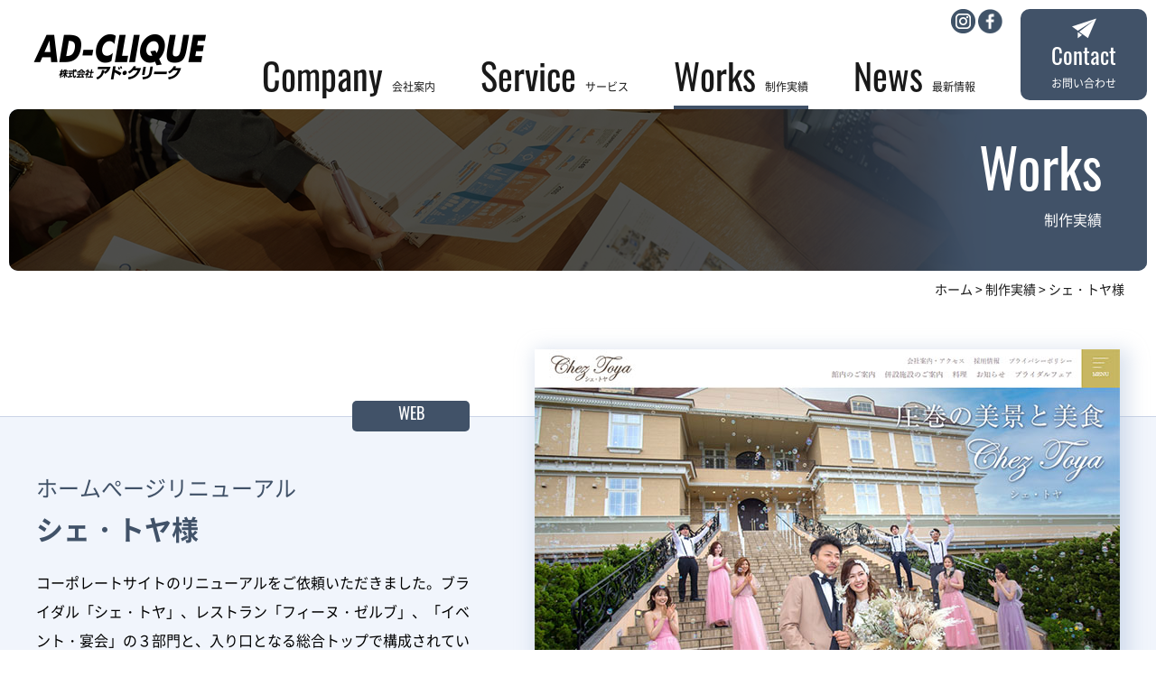

--- FILE ---
content_type: text/html; charset=UTF-8
request_url: https://adclique.com/works/industry/service-industry/12/
body_size: 23189
content:
<!DOCTYPE html><html lang="ja"><head><meta charset="UTF-8">  <script defer src="[data-uri]"></script> <meta http-equiv="X-UA-Compatible" content="IE=edge"><meta name="viewport" content="width=device-width, initial-scale=1.0"><meta name="description" content="制作実績を紹介するページです。ハイクオリティなデザインで、お客様の想いをカタチに。アド・クリークは、あらゆる角度からデザインを考え、お客様の課題解決にアプローチします。"><meta name="keywords" content="アドクリーク,アド・クリーク,新潟,上越,糸魚川,広告代理店,ホームページ制作,ウェブ制作,販促,広告,宣伝,印刷,イベント運営,ネット広告,商業デザイン,マーケティング,制作実績"><link rel="shortcut icon" href="" type="image/x-icon"><link rel="icon" type="image/png" href="" sizes="192x192"><meta property="og:title" content="  シェ・トヤ様｜制作実績｜アド・クリーク-新潟上越・糸魚川の総合広告代理店"><meta property="og:site_name" content="アド・クリーク-新潟上越・糸魚川の総合広告代理店"><meta property="og:type" content="website"><meta property="og:locale" content="ja_JP"><meta property="og:description" content="制作実績を紹介するページです。ハイクオリティなデザインで、お客様の想いをカタチに。アド・クリークは、あらゆる角度からデザインを考え、お客様の課題解決にアプローチします。"><meta property="og:url"
 content="https://adclique.com/works/industry/service-industry/12/"><meta property="og:image" content="https://adclique.com/shared/img/ogp_image.png"><link rel="stylesheet" href="/shared/css/style.css"><link rel="stylesheet" href="https://use.typekit.net/loi2nyf.css"><link rel="stylesheet" href="https://unpkg.com/swiper/swiper-bundle.min.css"><title> シェ・トヤ様｜制作実績｜アド・クリーク-新潟上越・糸魚川の総合広告代理店</title>  <script defer id="_bownow_ts" src="[data-uri]"></script> </head><body id="worksIndividual"
 class="works works cms"> <noscript><iframe src="https://www.googletagmanager.com/ns.html?id=GTM-NRKR7ZV"
height="0" width="0" style="display:none;visibility:hidden"></iframe></noscript><div id="wrapper"><header class="l-header"><h1 class="l-header__siteTitle"> <a href="/"><img src="/shared/img/logo.png" width="207" height="71" alt="<br /> <b>Notice</b>:  Undefined variable: SITE_TITLE in <b>/home/adclique/www/shared/module/header.php</b> on line <b>3</b><br /> "
 class="l-header__logo"></a></h1><div class="hamburger hamburger--slider-r"><div class="hamburger-box"><div class="hamburger-inner"></div></div></div><nav class="l-header__navigation"><ul class="l-header__gnav"><li class="l-header__gnav__item"><a href="/company/" class="l-header__gnav__link"><span
 class="l-header__gnav__eng_text u-text_eng">Company</span>会社案内</a></li><li class="l-header__gnav__item l-header__gnav__active"><div class="accordion_icon sp_el"><span></span><span></span></div> <a href="/service/" class="l-header__gnav__link"><span
 class="l-header__gnav__eng_text u-text_eng">Service</span>サービス</a><div class="l-header__megamenu"><div class="l-header__megamenu_container"><div class="l-header__megamenu_box"> <a href="/service/web/" class="l-header__megamenu_photo"> <span class="l-header__megamenu__eng_text u-text_eng">Web</span> <img src="/img/mainvisual/pho_mainvisual_web.png" width="869" heigth="434" alt="WEB制作"> </a><ul class="l-header__megamenu_gnav"><li class="l-header__megamenu_gnav_item"> <a href="/service/web/homepage/">ホームページ制作</a></li><li class="l-header__megamenu_gnav_item"> <a href="/service/web/landingpage/">ランディングページ制作</a></li><li class="l-header__megamenu_gnav_item"> <a href="/service/web/internet_ad/">インターネット広告</a></li><li class="l-header__megamenu_gnav_item"> <a href="/service/web/support/">運用サポート</a></li></ul></div><div class="l-header__megamenu_box"> <a href="/service/movie/" class="l-header__megamenu_photo"> <span class="l-header__megamenu__eng_text u-text_eng">Movie</span> <img src="/img/mainvisual/pho_mainvisual_movie.png" width="869" heigth="434" alt="動画制作"> </a><ul class="l-header__megamenu_gnav"><li class="l-header__megamenu_gnav_item"> <a href="/service/movie/design/">動画制作</a></li><li class="l-header__megamenu_gnav_item"> <a href="/service/movie/drone/">ドローン</a></li><li class="l-header__megamenu_gnav_item"> <a href="/service/movie/vr">VR動画</a></li></ul></div><div class="l-header__megamenu_box"> <a href="/service/graphic/" class="l-header__megamenu_photo"> <span class="l-header__megamenu__eng_text u-text_eng">GraphicDesign</span> <img src="/img/mainvisual/pho_mainvisual_design.png" width="869" heigth="434"
 alt="グラフィックデザイン"> </a><ul class="l-header__megamenu_gnav"><li class="l-header__megamenu_gnav_item"> <a href="/service/graphic/shirt/">ジオポロシャツ</a></li><li class="l-header__megamenu_gnav_item"> <a href="/service/graphic/card/">名刺</a></li><li class="l-header__megamenu_gnav_item"> <a href="/service/graphic/shopping/">ショッピングガイド</a></li></ul></div><div class="l-header__megamenu_box"> <a href="/service/event/" class="l-header__megamenu_photo"> <span class="l-header__megamenu__eng_text u-text_eng">Event</span> <img src="/img/mainvisual/pho_mainvisual_event.png" width="869" heigth="434" alt="イベント"> </a></div></div></div></li><li class="l-header__gnav__item"><a href="/works" class="l-header__gnav__link"> <span class="l-header__gnav__eng_text u-text_eng">Works</span>制作実績 </a></li><li class="l-header__gnav__item"><a href="/news" class="l-header__gnav__link"> <span class="l-header__gnav__eng_text u-text_eng">News</span>最新情報 </a></li><li class="l-header__gnav__item l-header__gnav__item_contact"><a href="/inquiry/form.php"
 class="l-header__gnav__link"> <img src="/shared/img/ico/ico_header_contact.png" width="27" height="23" alt=""> <span class="l-header__gnav__eng_text u-text_eng">Contact</span>お問い合わせ</a></li></ul> <a href="https://www.instagram.com/ad_clique1982/" class="l-header__externalLink1" target="_blank"><img
 src="/shared/img/ico/ico_instagram.png" width="27" height="27" alt="instagram"></a> <a href="https://www.facebook.com/adclique/" class="l-header__externalLink2" target="_blank"><img
 src="/shared/img/ico/ico_facebook.png" width="27" height="27" alt="facebook"></a></nav></header><div class="l-headline"><div class="l-headline__container"><div class="title_box"><p class="eng_text u-text_eng">works</p><h1 id="pageTitle">制作実績</h1></div><div class="title_bg"><img src="/shared/img/pho_title_back.png"></div><div class="visual"> <img src="/shared/img/pho_title_works.png"></div></div><div class="c-pan"> <span property="itemListElement" typeof="ListItem"><a property="item" typeof="WebPage" href="https://adclique.com" class="home" ><span property="name">ホーム</span></a><meta property="position" content="1"></span> &gt; <span property="itemListElement" typeof="ListItem"><a property="item" typeof="WebPage" href="https://adclique.com/works/" class="archive post-works-archive" ><span property="name">制作実績</span></a><meta property="position" content="2"></span> &gt; <span property="itemListElement" typeof="ListItem"><span property="name" class="post post-works current-item">シェ・トヤ様</span><meta property="url" content="https://adclique.com/works/industry/service-industry/12/"><meta property="position" content="3"></span></div></div><main><section class="p-works_conttainer"><div class="p-works_conttainer_box"><div class="p-cms l-row--sb_s l-container--md woks_inner"><div class="post_container"><div class="parent_cat u-text_eng"><p class="cat web">Web</p><p class="cat industry">業種で探す</p><p class="cat task">課題で探す</p></div><p class="txt_renewal">ホームぺージリニューアル</p><p class="tl_customer">シェ・トヤ様</p><p class="caption">コーポレートサイトのリニューアルをご依頼いただきました。ブライダル「シェ・トヤ」、レストラン「フィーヌ・ゼルブ」、「イベント・宴会」の３部門と、入り口となる総合トップで構成されています。<br> シェ・トヤ様は、ゲストハウスウェディングをご希望の方、本格フレンチを楽しみたい方におすすめです。</p><p class="txt_detail">2021.03.19　Release</p><p class="txt_detail">URL <a href="https://www.chez-toya.com/">https://www.chez-toya.com/</a></p><p class="txt_cat">Category</p><div class="cat_box"><p class="cat"><a href="/works/service-industry/">サービス業</a></p><p class="cat"><a href="/works/increased/">認知度向上</a></p><p class="cat"><a href="/works/ability/">集客力UP</a></p><p class="cat"><a href="/works/recruit-task/">採用</a></p><p class="cat"><a href="/works/corporate/">コーポレートサイト</a></p><p class="cat"><a href="/works/renewal/">リニューアル</a></p><p class="cat"><a href="/works/smartphone/">スマートフォン対応</a></p></div><div class="case_picture"><div class="imac"><div class="photo_pc"><img src="https://adclique.com/cms_wp/wp-content/uploads/2021/04/cheztoya_pc.jpg" alt=""></div> <img src="/wp_image/pho_imac.png" alt=""></div><div class="iphone"><div class="photo_sp"><img src="https://adclique.com/cms_wp/wp-content/uploads/2021/04/cheztoya_sp-1.png" alt=""></div></div></div></div><div class="photo_box"><div class="main_photo"><img src="https://adclique.com/cms_wp/wp-content/uploads/2021/04/cheztoya_pc.jpg" alt=""></div></div><ul class="pagenation"><li class="nextBtn"><a href="https://adclique.com/works/event/online/29/"></a></li><li class="indexBtn"><a href="https://adclique.com/works/"
 class="c-button_basic">制作実績一覧へ</a></li></ul></div></div></section><section class="p-works_category"><div class="l-container--md"><div class="category_box"><ul class="c-category_list"></ul><ul class="c-category_list"></ul><ul class="c-category_list"></ul><ul class="c-category_list"></ul><p class="tl_category">Webに関するカテゴリー</p><ul class="c-category_list"><li class="shop"><a
 href="/works/shop/">店舗サイト</a></li><li class="corporate"><a
 href="/works/corporate/">コーポレートサイト</a></li><li class="ec"><a
 href="/works/ec/">ECサイト</a></li><li class="renewal"><a
 href="/works/renewal/">リニューアル</a></li><li class="smartphone"><a
 href="/works/smartphone/">スマートフォン対応</a></li><li class="cms"><a
 href="/works/cms/">CMS構築</a></li></ul><p class="tl_category">業種で探すに関するカテゴリー</p><ul class="c-category_list"><li class="engineering"><a
 href="/works/engineering/">土木・建設・不動産業</a></li><li class="manufacturing"><a
 href="/works/manufacturing/">製造業</a></li><li class="finance"><a
 href="/works/finance/">金融・士業・コンサルティング業</a></li><li class="service-industry"><a
 href="/works/service-industry/">サービス業</a></li><li class="education"><a
 href="/works/education/">教育・医療</a></li><li class="public"><a
 href="/works/public/">公共・行政関係</a></li></ul><p class="tl_category">課題で探すに関するカテゴリー</p><ul class="c-category_list"><li class="covid"><a
 href="/works/covid/">コロナ対策</a></li><li class="increased"><a
 href="/works/increased/">認知度向上</a></li><li class="ability"><a
 href="/works/ability/">集客力UP</a></li><li class="business"><a
 href="/works/business/">業務効率化</a></li><li class="recruit-task"><a
 href="/works/recruit-task/">採用</a></li></ul><ul class="c-category_list"></ul><ul class="c-category_list"></ul><ul class="c-category_list"></ul></div></div></section><section class="p-works_other p-cms"><div class="l-container--md"><h2 class="c-title_border--c"><span>その他の制作実績</span></h2><div class="other_slider swiper-container"><div class="swiper-wrapper"><div class="swiper-slide"> <a href="https://adclique.com/works/design/shirt/559/"><div class="photo"> <img width="380" height="250" src="https://adclique.com/cms_wp/wp-content/uploads/2025/12/image2-380x250.jpeg" class="attachment-thumb380 size-thumb380" alt="" decoding="async" loading="lazy" /></div><div class="tl_box"><p class="c-work_list_renewal">オリジナルウエア制作</p><p class="c-work_list_tl">きみイロ様</p></div><div class="c-work_list_cat"><p class="txt_cat">Category</p><div class="cat_box"><p class="cat">オリジナルＴシャツ</p><p class="cat">サービス業</p><p class="cat">認知度向上</p><p class="cat">集客力UP</p></div></div> </a></div><div class="swiper-slide"> <a href="https://adclique.com/works/web/cms/552/"><div class="photo"> <img width="380" height="250" src="https://adclique.com/cms_wp/wp-content/uploads/2025/09/hidanan_pc-380x250.jpg" class="attachment-thumb380 size-thumb380" alt="" decoding="async" loading="lazy" /></div><div class="tl_box"><p class="c-work_list_date">2025.09　release</p><p class="c-work_list_renewal">ホームページリニューアル</p><p class="c-work_list_tl">株式会社ひだなん様</p></div><div class="c-work_list_cat"><p class="txt_cat">Category</p><div class="cat_box"><p class="cat">CMS構築</p><p class="cat">サービス業</p><p class="cat">認知度向上</p><p class="cat">集客力UP</p><p class="cat">リニューアル</p><p class="cat">スマートフォン対応</p></div></div> </a></div><div class="swiper-slide"> <a href="https://adclique.com/works/web/shop/529/"><div class="photo"> <img width="380" height="250" src="https://adclique.com/cms_wp/wp-content/uploads/2025/06/0b3d724c509b2ec6c8e0a8c6fa04d095-380x250.jpg" class="attachment-thumb380 size-thumb380" alt="" decoding="async" loading="lazy" /></div><div class="tl_box"><p class="c-work_list_date">2025.05　release</p><p class="c-work_list_renewal">新規ホームページ／メニュー表</p><p class="c-work_list_tl">蕎麦処 文ざ様</p></div><div class="c-work_list_cat"><p class="txt_cat">Category</p><div class="cat_box"><p class="cat">店舗サイト</p><p class="cat">スマートフォン対応</p><p class="cat">サービス業</p><p class="cat">認知度向上</p><p class="cat">集客力UP</p></div></div> </a></div><div class="swiper-slide"> <a href="https://adclique.com/works/design/sign/515/"><div class="photo"> <img width="380" height="250" src="https://adclique.com/cms_wp/wp-content/uploads/2025/05/IMG_5157-min-380x250.jpg" class="attachment-thumb380 size-thumb380" alt="" decoding="async" loading="lazy" /></div><div class="tl_box"><p class="c-work_list_date">2025GW 東京・福岡・広島 3都市同時開催</p><p class="c-work_list_renewal">会場内サインのデザイン全般</p><p class="c-work_list_tl">クラフト餃子フェス</p></div><div class="c-work_list_cat"><p class="txt_cat">Category</p><div class="cat_box"><p class="cat">サイン</p><p class="cat">サービス業</p><p class="cat">集客力UP</p></div></div> </a></div><div class="swiper-slide"> <a href="https://adclique.com/works/industry/service-industry/481/"><div class="photo"> <img width="380" height="250" src="https://adclique.com/cms_wp/wp-content/uploads/2024/07/jack-keibi_pc-min-380x250.jpg" class="attachment-thumb380 size-thumb380" alt="" decoding="async" loading="lazy" /></div><div class="tl_box"><p class="c-work_list_date">2024.06　Release</p><p class="c-work_list_renewal">新規ホームページ作成</p><p class="c-work_list_tl">有限会社ジャック警備保障様</p></div><div class="c-work_list_cat"><p class="txt_cat">Category</p><div class="cat_box"><p class="cat">サービス業</p><p class="cat">認知度向上</p><p class="cat">コーポレートサイト</p><p class="cat">スマートフォン対応</p></div></div> </a></div><div class="swiper-slide"> <a href="https://adclique.com/works/web/shop/470/"><div class="photo"> <img width="380" height="250" src="https://adclique.com/cms_wp/wp-content/uploads/2024/05/soboku_pc-min-380x250.jpg" class="attachment-thumb380 size-thumb380" alt="" decoding="async" loading="lazy" /></div><div class="tl_box"><p class="c-work_list_date">2024.04　Release</p><p class="c-work_list_renewal">新規ホームページ作成</p><p class="c-work_list_tl">HOTEL SOBOKU様</p></div><div class="c-work_list_cat"><p class="txt_cat">Category</p><div class="cat_box"><p class="cat">店舗サイト</p><p class="cat">スマートフォン対応</p><p class="cat">CMS構築</p><p class="cat">サービス業</p><p class="cat">認知度向上</p><p class="cat">集客力UP</p></div></div> </a></div><div class="swiper-slide"> <a href="https://adclique.com/works/web/corporate/453/"><div class="photo"> <img width="380" height="250" src="https://adclique.com/cms_wp/wp-content/uploads/2024/03/takanomineplateau_pc-380x250.jpg" class="attachment-thumb380 size-thumb380" alt="" decoding="async" loading="lazy" /></div><div class="tl_box"><p class="c-work_list_date">2024.02　Release</p><p class="c-work_list_renewal">新規ホームページ作成</p><p class="c-work_list_tl">高ノ峰プラトー様</p></div><div class="c-work_list_cat"><p class="txt_cat">Category</p><div class="cat_box"><p class="cat">コーポレートサイト</p><p class="cat">スマートフォン対応</p><p class="cat">サービス業</p><p class="cat">認知度向上</p><p class="cat">集客力UP</p></div></div> </a></div><div class="swiper-slide"> <a href="https://adclique.com/works/movie/movie-movie/443/"><div class="photo"> <img width="380" height="250" src="https://adclique.com/cms_wp/wp-content/uploads/2023/12/c7657a30534e49f51808972f07477eb8-380x250.jpg" class="attachment-thumb380 size-thumb380" alt="" decoding="async" loading="lazy" /></div><div class="tl_box"><p class="c-work_list_date">2023.11　Release</p><p class="c-work_list_renewal">Youtube広告</p><p class="c-work_list_tl">サクラージュ様</p></div><div class="c-work_list_cat"><p class="txt_cat">Category</p><div class="cat_box"><p class="cat">動画広告</p><p class="cat">サービス業</p><p class="cat">認知度向上</p><p class="cat">集客力UP</p></div></div> </a></div></div><div class="swiper-button-next"></div><div class="swiper-button-prev"></div></div></section></main><div class="l-footer__totop"><a href="#"><img src="/shared/img/to_top.png" alt=""></a></div><footer class="l-footer"><div class="l-footer_container l-container--md"><div class="l-footer_logo"><a href="/"><img src="/shared/img/footer_logo.png" width="207"
 height="71" alt="<br /> <b>Notice</b>:  Undefined variable: SITE_TITLE in <b>/home/adclique/www/shared/module/footer.php</b> on line <b>5</b><br /> "></a></div><div class="l-footer_navigation"><div class="l-footer_gnav_wrap"><ul class="l-footer_gnav"><li><a href="/news/"> 最新情報 </a></li><li><a href="/company/">会社案内</a><ul class="l-footer_gnav_local"><li><a href="/company/staff">スタッフ紹介</a></li></ul></li><li><a href="/works/"> 制作実績 </a></li></ul></div><div class="l-footer_gnav_wrap"><h3 class="l-footer_gnav_title"><a href="/service/">サービス</a></h3><ul class="l-footer_gnav l-footer_gnav_herf"><li><a href="/service/web/">WEB</a><ul class="l-footer_gnav_local"><li><a href="/service/web/homepage/">ホームページ制作</a></li><li><a href="/service/web/landingpage/">ランディングページ制作</a></li><li><a href="/service/web/internet_ad/">インターネット広告</a></li><li><a href="/service/web/support/">運用サポート</a></li></ul></li><li><a href="/service/movie/">MOVIE</a><ul class="l-footer_gnav_local"><li><a href="/service/movie/design/">動画制作</a></li><li><a href="/service/movie/drone/">ドローン</a></li><li><a href="/service/movie/vr/">VR動画</a></li></ul></li><li><a href="/service/graphic/">GRAPHIC DESIGN</a><ul class="l-footer_gnav_local"><li><a href="/service/graphic/shirt/">ジオポロシャツ</a></li><li><a href="/service/graphic/card/">名刺</a></li><li><a href="/service/graphic/shopping/">ショッピングガイド</a></li></ul></li><li><a href="/service/event/">EVENT</a></li></ul></div></div><div class="l-footer_linkbox"> <a href="https://www.instagram.com/ad_clique1982/" target="_blank" class="btn"><img
 src="/shared/img/btn_adclique_instagram.png" width="288" height="77"
 alt="アド・クリークのFacebookページ"></a> <a href="https://www.facebook.com/adclique/" target="_blank" class="btn"><img
 src="/shared/img/btn_adclique_facebook.png" width="288" height="77"
 alt="アド・クリークのFacebookページ"></a> <a href="/inquiry/form.php" class="l-footer_linkbox_contact"> <img src="/shared/img/ico/ico_footer_contact.png" width="27" height="23" alt=""><p class="txt"> お問い合わせ <span class="eng_text u-text_eng">Contact</span></p> </a></div></div><div class="l-footer_bottom"> <a href="/privacy/" class="link_policy">個人情報保護方針</a><p class="copyright"><small>&copy; 2021 AD-CLIQUE Co.,Ltd.</small></p></div></footer></div> <script src="/shared/js/jquery.js"></script> <script defer src="/shared/js/common.js"></script> <script defer src="/shared/js/jquery.mixitup.js"></script> <script defer src="[data-uri]"></script> <script defer src="https://unpkg.com/swiper/swiper-bundle.min.js"></script> <script defer src="[data-uri]"></script> </body></html>

--- FILE ---
content_type: text/css
request_url: https://adclique.com/shared/css/style.css
body_size: 240830
content:
@font-face{font-family:"Noto Sans JP";font-style:normal;font-weight:normal;src:local("Noto Sans CJK JP Regular"),url("../fonts/NotoSansJP-Regular.woff2") format("woff2"),url("../fonts/NotoSansJP-Regular.woff") format("woff"),url("../fonts/NotoSansJP-Regular.otf") format("opentype")}@font-face{font-family:"Noto Sans JP";font-style:normal;font-weight:bold;src:local("Noto Sans CJK JP Bold"),url("../fonts/NotoSansJP-Bold.woff2") format("woff2"),url("../fonts/NotoSansJP-Bold.woff") format("woff"),url("../fonts/NotoSansJP-Bold.otf") format("opentype")}@font-face{font-family:"YakuHanJP";font-style:normal;font-weight:normal;src:url("../fonts/YakuHanJP-Regular.woff2") format("woff2"),url("../fonts/YakuHanJP-Regular.woff") format("woff")}@font-face{font-family:"YakuHanJP";font-style:normal;font-weight:bold;src:url("../fonts/YakuHanJP-Bold.woff2") format("woff2"),url("../fonts/YakuHanJP-Bold.woff") format("woff")}.pc_el{display:block}.sp_el{display:none}@media screen and (max-width: 850px){.pc_el{display:none}.sp_el{display:block}}progress,sub,sup{vertical-align:baseline}html{font-size:62.5%;-webkit-box-sizing:border-box;box-sizing:border-box;overflow-y:scroll;-webkit-text-size-adjust:100%}body{-webkit-text-size-adjust:100%;padding:0;margin:0;font-family:"Noto Sans JP", "ヒラギノ角ゴ ProN W3",
 "Hiragino Kaku Gothic ProN", メイリオ, Meiryo, sans-serif;font-size:16px;font-size:1.6rem;color:#191919}*,::after,::before{background-repeat:no-repeat;-webkit-box-sizing:inherit;box-sizing:inherit}::after,::before{text-decoration:inherit;vertical-align:inherit}*{padding:0;margin:0}audio:not([controls]){display:none;height:0}button,hr{overflow:visible}article,aside,details,figcaption,figure,footer,header,main,menu,nav,section,summary{display:block}summary{display:list-item}small{font-size:80%}[hidden],template{display:none}abbr[title]{border-bottom:1px dotted;text-decoration:none}a{background-color:transparent;-webkit-text-decoration-skip:objects}a:active,a:hover{outline-width:0}img{vertical-align:bottom;border-style:none;}code,kbd,pre,samp{font-family:monospace, monospace}b,strong{font-weight:bolder}dfn{font-style:italic}mark{background-color:#ff0;color:#000}sub,sup{font-size:75%;line-height:0;position:relative}sub{bottom:-0.25em}sup{top:-0.5em}address{font-style:normal}li{list-style-type:none}table{border-collapse:collapse}input{border-radius:0}[aria-controls],[role="button"],[type="button"],[type="reset"],[type="submit"],button{cursor:pointer}[aria-disabled],[disabled]{cursor:default}[type="number"]{width:auto}[type="search"]{-webkit-appearance:textfield;outline-offset:-2px}[type="search"]::-webkit-search-cancel-button,[type="search"]::-webkit-search-decoration{-webkit-appearance:none}textarea{overflow:auto;resize:vertical}button,input,optgroup,select,textarea{font:inherit}optgroup{font-weight:700}[type="button"]::-moz-focus-inner,[type="reset"]::-moz-focus-inner,[type="submit"]::-moz-focus-inner,button::-moz-focus-inner{border-style:0;padding:0}[type="button"]::-moz-focus-inner,[type="reset"]::-moz-focus-inner,[type="submit"]::-moz-focus-inner,button:-moz-focusring{outline:ButtonText dotted 1px}[type="reset"],[type="submit"],button,html [type="button"]{-webkit-appearance:button}button,select{text-transform:none}button,input,select,textarea{background-color:transparent;border-style:none;color:inherit}select{-moz-appearance:none;-webkit-appearance:none}select::-ms-expand{display:none}select::-ms-value{color:currentColor}legend{border:0;color:inherit;display:table;max-width:100%;white-space:normal}::-webkit-file-upload-button{-webkit-appearance:button;font:inherit}svg:not(:root){overflow:hidden}audio,canvas,progress,video{display:inline-block}@media screen{[hidden~="screen"]{display:inherit}[hidden~="screen"]:not(:active):not(:focus):not(:target){position:absolute !important;clip:rect(0 0 0 0) !important}}[aria-busy="true"]{cursor:progress}::-moz-selection{background-color:#b3d4fc;color:#000;text-shadow:none}::selection{background-color:#b3d4fc;color:#000;text-shadow:none}.l-header{position:relative;display:-webkit-box;display:-ms-flexbox;display:flex;-webkit-box-pack:justify;-ms-flex-pack:justify;justify-content:space-between;-webkit-box-align:center;-ms-flex-align:center;align-items:center;padding:10px}@media screen and (max-width: 850px){.l-header{position:fixed;top:0;left:0;z-index:9;width:100%;height:50px;padding:0 3%;background:#fff}.l-header.is-sticky{border-bottom:solid 1px #ebf0f8}}.l-header__siteTitle{position:relative;z-index:9999;margin:0 25px}@media screen and (max-width: 850px){.l-header__siteTitle{width:32%;margin:0}.l-header__siteTitle img{display:block;width:100%;height:auto}}@media screen and (max-width: 850px){.l-header__navigation{display:none;position:fixed;top:0;left:0;z-index:999;width:100%;height:100%;padding-bottom:6%;background:#fff}.l-header__navigation.is-open{display:block;text-align:center;overflow-y:scroll}.l-header__navigation.is-open .l-header__gnav{display:block;margin-top:50px;border-top:solid 1px #dae1ea}.l-header__navigation.is-open .l-header__gnav__item{margin-left:0;text-align:center;border-bottom:solid 1px #dae1ea}.l-header__navigation.is-open .l-header__gnav__item_contact{border-bottom:none}.l-header__navigation.is-open .l-header__gnav__item_contact a{width:90%;margin:3% auto}.l-header__navigation.is-open .l-header__gnav__link{padding:3%}.l-header__navigation.is-open .l-header__gnav__eng_text{display:block;margin-right:0;margin-bottom:5px;font-size:3rem}.l-header__navigation.is-open .l-header__externalLink1,.l-header__navigation.is-open .l-header__externalLink2{position:static}}.l-header__gnav{display:-webkit-box;display:-ms-flexbox;display:flex;-webkit-box-align:end;-ms-flex-align:end;align-items:flex-end}.l-header__gnav__item{margin-left:50px}@media screen and (max-width: 850px){.l-header__gnav__item{position:relative}}.l-header__gnav__item:first-child{margin-left:0}.l-header__gnav__item_contact a{-webkit-transition:all 0.3s;transition:all 0.3s;display:-webkit-box;display:-ms-flexbox;display:flex;-webkit-box-pack:center;-ms-flex-pack:center;justify-content:center;-ms-flex-line-pack:end;align-content:flex-end;-webkit-box-align:end;-ms-flex-align:end;align-items:flex-end;-ms-flex-wrap:wrap;flex-wrap:wrap;width:140px;padding:10px;color:#fff;background:#415268;border-radius:10px}.l-header__gnav__item_contact a:hover{background:#23354c}.l-header__gnav__item_contact span{display:block;width:100%;margin:10px 0 5px;text-align:center;font-size:2.5rem}.l-header__gnav__item.is-none_active .l-header__gnav__link::before{opacity:0 !important}.l-header__gnav__link{position:relative;display:block;font-size:1.2rem;text-decoration:none;color:#191919}.l-header__gnav__link.is-current::after{content:"";width:100%;height:4px;background:#415268;position:absolute;bottom:-10px;left:0;z-index:1}@media screen and (max-width: 850px){.l-header__gnav__link.is-current::after{display:none}}.l-header__gnav__active:hover .l-header__gnav__link::before{opacity:1}.l-header__gnav__active .l-header__gnav__link::before{content:"";position:absolute;top:69%;left:50%;margin-left:-15px;border:15px solid transparent;border-bottom:15px solid #0d1015;opacity:0;-webkit-transition:0.3s;transition:0.3s;z-index:2}@media screen and (max-width: 850px){.l-header__gnav__active .l-header__gnav__link::before{top:inherit;bottom:0;border:10px solid transparent;border-bottom:10px solid rgba(0,0,0,0.8)}}.l-header__gnav__eng_text{margin-right:10px;font-size:4rem}.l-header__externalLink1{position:absolute;top:10px;right:200px}.l-header__externalLink2{position:absolute;top:10px;right:170px}@media screen and (max-width: 850px){.l-header__externalLink{top:20px;right:80px}}.l-header__megamenu{width:calc(100% - 20px);padding:60px;display:none;position:absolute;top:100%;left:0;background-color:rgba(0,0,0,0.8);z-index:99;border-radius:10px;margin:0 10px}@media screen and (max-width: 850px){.l-header__megamenu{position:static;padding:3%}}.l-header__megamenu_container{display:-webkit-box;display:-ms-flexbox;display:flex;-webkit-box-pack:justify;-ms-flex-pack:justify;justify-content:space-between;-ms-flex-wrap:wrap;flex-wrap:wrap}@media screen and (max-width: 850px){.l-header__megamenu_container{display:block}}.l-header__megamenu_box{display:-webkit-box;display:-ms-flexbox;display:flex;-webkit-box-align:center;-ms-flex-align:center;align-items:center;width:48.5%;margin-bottom:20px}@media screen and (max-width: 850px){.l-header__megamenu_box{width:100%;-webkit-box-pack:justify;-ms-flex-pack:justify;justify-content:space-between;margin-bottom:3%}.l-header__megamenu_box:last-of-type{margin-bottom:0}}.l-header__megamenu_photo{position:relative;max-width:250px;height:125px;overflow:hidden;display:block;margin-right:50px;border-radius:10px}@media screen and (max-width: 850px){.l-header__megamenu_photo{width:48.5%;height:115px;margin-right:0}}.l-header__megamenu_photo::before{-webkit-transition:all 0.3s;transition:all 0.3s;opacity:0;content:"";position:absolute;top:0;left:0;width:100%;height:100%;background:rgba(0,0,0,0.5)}.l-header__megamenu_photo:hover::before{opacity:1}.l-header__megamenu_photo img{-o-object-fit:cover;object-fit:cover;-o-object-position:center;object-position:center;max-width:100%;height:125px;border-radius:10px}@media screen and (max-width: 850px){.l-header__megamenu_photo img{height:115px}}.l-header__megamenu__eng_text{position:absolute;display:-webkit-box;display:-ms-flexbox;display:flex;-webkit-box-pack:center;-ms-flex-pack:center;justify-content:center;-webkit-box-align:center;-ms-flex-align:center;align-items:center;width:100%;height:100%;font-size:4rem;color:#fff;line-height:1.1}@media screen and (max-width: 850px){.l-header__megamenu__eng_text{font-size:2.5rem}}@media screen and (max-width: 850px){.l-header__megamenu_gnav{width:48.5%}}.l-header__megamenu_gnav_item a{color:#fff;display:block;text-decoration:none;margin-bottom:8px;-webkit-transition:0.3s;transition:0.3s}@media screen and (max-width: 850px){.l-header__megamenu_gnav_item a{text-align:left;font-size:1.4rem}}.l-header__megamenu_gnav_item a:hover{opacity:0.6}.l-header .accordion_icon{border:solid 1px #dae1ea}.l-header .accordion_icon,.l-header .accordion_icon span{display:none;-webkit-transition:all 0.4s;transition:all 0.4s;-webkit-box-sizing:border-box;box-sizing:border-box}@media screen and (max-width: 850px){.l-header .accordion_icon,.l-header .accordion_icon span{display:inline-block}}.l-header .accordion_icon{position:absolute;top:22px;right:10px;width:30px;height:30px;z-index:9}.l-header .accordion_icon span{position:absolute;left:4px;width:75%;height:1px;background-color:#415268}.l-header .accordion_icon span:nth-of-type(1){top:50%;-webkit-transform:rotate(0deg);transform:rotate(0deg)}.l-header .accordion_icon span:nth-of-type(2){top:50%;-webkit-transform:rotate(90deg);transform:rotate(90deg)}.l-header .accordion_icon.is-active span:nth-of-type(1){display:none}.l-header .accordion_icon.is-active span:nth-of-type(2){top:50%;-webkit-transform:rotate(180deg);transform:rotate(180deg)}.l-footer{background:#415268}.l-footer__totop{position:-webkit-sticky;position:sticky;z-index:4;bottom:20px;margin-top:-25px;margin-right:20px;display:-webkit-box;display:-ms-flexbox;display:flex;-webkit-box-pack:end;-ms-flex-pack:end;justify-content:flex-end;width:57px;height:57px;float:right}.l-footer_container{display:-webkit-box;display:-ms-flexbox;display:flex;-webkit-box-pack:end;-ms-flex-pack:end;justify-content:flex-end;padding-top:50px}@media screen and (max-width: 1300px){.l-footer_container{padding-top:50px !important}}@media screen and (max-width: 850px){.l-footer_container{display:block;padding-top:5% !important}}.l-footer_logo{margin-left:-60px;margin-right:auto}@media screen and (max-width: 1300px){.l-footer_logo{margin-left:0}}@media screen and (max-width: 850px){.l-footer_logo{margin-left:0;width:40%}.l-footer_logo img{max-width:100%;height:auto}}.l-footer_navigation{display:-webkit-box;display:-ms-flexbox;display:flex;width:690px}@media screen and (max-width: 850px){.l-footer_navigation{display:block;width:100%;margin-bottom:5%}}.l-footer_gnav{margin-top:55px}@media screen and (max-width: 850px){.l-footer_gnav{margin-top:3%;display:-webkit-box;display:-ms-flexbox;display:flex;-ms-flex-wrap:wrap;flex-wrap:wrap}}.l-footer_gnav a{font-size:1.4rem;text-decoration:none;line-height:1.2;letter-spacing:2px}.l-footer_gnav>li{width:220px;margin-bottom:17px;padding-left:30px}@media screen and (max-width: 850px){.l-footer_gnav>li{width:50%;margin-bottom:10px}}.l-footer_gnav>li>a{position:relative;color:#fff}.l-footer_gnav>li>a::before{content:"";position:absolute;top:0;bottom:0;left:-30px;width:20px;height:1px;margin:auto;background:#6d7d92}.l-footer_gnav_title{display:-webkit-box;display:-ms-flexbox;display:flex;-webkit-box-align:center;-ms-flex-align:center;align-items:center;font-size:1.6rem;font-weight:normal;margin-bottom:30px}.l-footer_gnav_title a{color:#fff;text-decoration:none}.l-footer_gnav_title::before,.l-footer_gnav_title::after{content:"";height:1px;background-color:#6d7d92;-webkit-box-flex:1;-ms-flex-positive:1;flex-grow:1;flex-grow:1}.l-footer_gnav_title::before{margin-right:2rem}.l-footer_gnav_title::after{margin-left:2rem}.l-footer_gnav_local{margin-top:15px}@media screen and (max-width: 850px){.l-footer_gnav_local{margin-top:10px}}.l-footer_gnav_local a{color:#e0ebf9}.l-footer_gnav_local li{margin-bottom:15px}.l-footer_gnav_local li:last-child{margin-bottom:0}@media screen and (max-width: 850px){.l-footer_gnav_local li{margin-bottom:10px;line-height:1.2}}.l-footer_gnav_herf{display:-webkit-box;display:-ms-flexbox;display:flex;-ms-flex-wrap:wrap;flex-wrap:wrap;margin-top:0}.l-footer_gnav_herf>li{width:50%}.l-footer_linkbox{width:288px;margin-top:auto;margin-left:50px}@media screen and (max-width: 850px){.l-footer_linkbox{display:-webkit-box;display:-ms-flexbox;display:flex;-webkit-box-pack:justify;-ms-flex-pack:justify;justify-content:space-between;-ms-flex-wrap:wrap;flex-wrap:wrap;width:100%;margin-left:0}}.l-footer_linkbox .btn{display:block;margin-bottom:10px}@media screen and (max-width: 850px){.l-footer_linkbox .btn{width:48.5%}.l-footer_linkbox .btn img{max-width:100%;height:auto}}.l-footer_linkbox_contact{display:-webkit-box;display:-ms-flexbox;display:flex;-webkit-box-pack:center;-ms-flex-pack:center;justify-content:center;-webkit-box-align:center;-ms-flex-align:center;align-items:center;margin-top:40px;padding:25px 10px 5px;font-size:1.8rem;color:#415268;text-decoration:none;background:#fff;border-radius:10px 10px 0 0}@media screen and (max-width: 850px){.l-footer_linkbox_contact{width:100%;margin-top:3%;padding:10px 10px 5px}}.l-footer_linkbox_contact .txt{margin:0 25px;letter-spacing:2px}@media screen and (max-width: 850px){.l-footer_linkbox_contact .txt{margin:0 35px 0 15px}}.l-footer_linkbox .eng_text{display:block;text-align:center;font-size:1.6rem}.l-footer_bottom{display:-webkit-box;display:-ms-flexbox;display:flex;-webkit-box-pack:justify;-ms-flex-pack:justify;justify-content:space-between;padding:15px 30px;background:#fff}.l-footer .link_policy{font-size:1.2rem;color:#191919;text-decoration:none}.l-footer .copyright{font-size:1.1rem}@media screen and (max-width: 850px){.l-headline{margin-top:50px}}.l-headline__container{position:relative;overflow:hidden;display:-webkit-box;display:-ms-flexbox;display:flex;-webkit-box-pack:end;-ms-flex-pack:end;justify-content:flex-end;margin:0 10px;background:#415268;border-radius:10px}@media screen and (max-width: 850px){.l-headline__container{height:100px}}.l-headline__container .title_box{position:relative;z-index:9;padding:45px 50px;text-align:right;color:#fff}@media screen and (max-width: 850px){.l-headline__container .title_box{padding:5%;z-index:8}}.l-headline__container .eng_text{margin-bottom:5px;font-size:6rem;text-transform:capitalize}@media screen and (max-width: 850px){.l-headline__container .eng_text{font-size:4rem}}.l-headline__container #pageTitle{font-size:1.6rem;font-weight:normal}@media screen and (max-width: 850px){.l-headline__container #pageTitle{font-size:1.4rem}}.l-headline__container .title_bg,.l-headline__container .visual{position:absolute;top:0}.l-headline__container .title_bg img,.l-headline__container .visual img{width:auto;height:100%}.l-headline__container .title_bg{right:0;z-index:1;display:none}.l-headline__container .visual{left:0}@media screen and (max-width: 850px){.l-headline__container .visual{height:100px}}.l-clear{clear:both}.l-container,.l-container--lg,.l-container--md,.l-container--sm,.l-container--xs{margin-left:auto;margin-right:auto}.l-container--lg{max-width:1500px}.l-container--md{max-width:1200px}@media screen and (max-width: 1200px){.l-container--md{width:100%;padding:0 3%}}.l-container--sm{max-width:1000px}@media screen and (max-width: 1000px){.l-container--sm{width:100%;padding:0 3%}}.l-container--xs{max-width:780px}.l-container_flex--ss{display:-webkit-box;display:-ms-flexbox;display:flex;-webkit-box-pack:start;-ms-flex-pack:start;justify-content:flex-start;-webkit-box-align:start;-ms-flex-align:start;align-items:flex-start}.l-container_flex--bs{display:-webkit-box;display:-ms-flexbox;display:flex;-webkit-box-pack:justify;-ms-flex-pack:justify;justify-content:space-between;-webkit-box-align:start;-ms-flex-align:start;align-items:flex-start}.l-container_flex--be{display:-webkit-box;display:-ms-flexbox;display:flex;-webkit-box-pack:justify;-ms-flex-pack:justify;justify-content:space-between;-webkit-box-align:end;-ms-flex-align:end;align-items:flex-end}.l-container_flex--se{display:-webkit-box;display:-ms-flexbox;display:flex;-webkit-box-pack:start;-ms-flex-pack:start;justify-content:flex-start;-webkit-box-align:end;-ms-flex-align:end;align-items:flex-end}.l-container_flex--cc{display:-webkit-box;display:-ms-flexbox;display:flex;-webkit-box-pack:center;-ms-flex-pack:center;justify-content:center;-webkit-box-align:center;-ms-flex-align:center;align-items:center}@media screen and (max-width: 850px){.l-container_flex--cc{display:block}}.l-row,.l-row--s_c,.l-row--sb_c,.l-row--c_c,.l-row--e_c,.l-row--sb_s{display:-webkit-box;display:-ms-flexbox;display:flex;-webkit-box-pack:start;-ms-flex-pack:start;justify-content:flex-start;-webkit-box-align:start;-ms-flex-align:start;align-items:flex-start;-ms-flex-wrap:wrap;flex-wrap:wrap}.l-row--s_c{-webkit-box-pack:start;-ms-flex-pack:start;justify-content:flex-start;-webkit-box-align:center;-ms-flex-align:center;align-items:center}.l-row--sb_c{-webkit-box-pack:justify;-ms-flex-pack:justify;justify-content:space-between;-webkit-box-align:center;-ms-flex-align:center;align-items:center}.l-row--c_c{-webkit-box-pack:center;-ms-flex-pack:center;justify-content:center;-webkit-box-align:center;-ms-flex-align:center;align-items:center}.l-row--e_c{-webkit-box-pack:end;-ms-flex-pack:end;justify-content:flex-end;-webkit-box-align:center;-ms-flex-align:center;align-items:center}.l-row--sb_s{-webkit-box-pack:justify;-ms-flex-pack:justify;justify-content:space-between;-webkit-box-align:start;-ms-flex-align:start;align-items:flex-start}.l-contact{background:#fff;padding:65px 0}@media screen and (max-width: 850px){.l-contact{padding:8% 0}}.l-contact_tl{font-size:2rem;text-align:center;margin-bottom:30px;color:#415268;line-height:2}@media screen and (max-width: 850px){.l-contact_tl{margin-bottom:5%;font-size:1.8rem;line-height:1.6}}.l-contact_btn{-webkit-transition:all .3s;transition:all .3s;width:348px;display:-webkit-box;display:-ms-flexbox;display:flex;-webkit-box-pack:center;-ms-flex-pack:center;justify-content:center;-webkit-box-align:center;-ms-flex-align:center;align-items:center;margin:auto;padding:25px 10px;font-size:1.8rem;color:#415268;text-decoration:none;border:1px solid #415268;background:#fff;border-radius:10px}@media screen and (max-width: 850px){.l-contact_btn{margin:9% auto 4%;padding:15px 10px}}.l-contact_btn:hover{background:#ebf0f8}.l-contact_btn .txt{margin:0 25px;letter-spacing:2px}.l-contact_btn .eng_text{display:block;text-align:center;font-size:1.6rem}.l-faq{padding:120px 0 65px;background:#bfcde3}@media screen and (max-width: 850px){.l-faq{padding:8% 0 !important}}.l-faq_title{color:#415268}.l-faq_title .eng{font-size:12rem}.l-faq .c-bunki_list li{position:relative;background-color:#fff;border-radius:10px;margin-bottom:10px;display:block}.l-faq .c-bunki_list li .subTitle{position:relative;background-color:#ebf0f8;font-size:2rem;color:#415268;width:100%;height:100px;padding:20px 20px 20px 80px;border-radius:10px 10px 0 0;font-weight:bold;display:-webkit-box;display:-ms-flexbox;display:flex;-webkit-box-align:center;-ms-flex-align:center;align-items:center;overflow:hidden}@media screen and (max-width: 850px){.l-faq .c-bunki_list li .subTitle{height:auto;padding:15px 15px 15px 60px;font-size:1.8rem}}.l-faq .c-bunki_list li .subTitle::before{content:"Q";position:absolute;left:15px;top:-70px;font-size:9rem;font-family:oswald, sans-serif;font-style:normal;font-weight:400}@media screen and (max-width: 850px){.l-faq .c-bunki_list li .subTitle::before{top:-45px;left:10px;font-size:6rem}}.l-faq .c-bunki_list li .l-faq_btn{position:absolute;right:35px;bottom:-20px;background-color:#fff}.l-flow{position:relative;margin:0px auto 0;padding:80px 3% 120px;background:#ebf0f8;border-radius:5px;overflow:hidden}@media screen and (max-width: 850px){.l-flow{padding:6% 3% 10%}}.l-flow_box{display:-webkit-box;display:-ms-flexbox;display:flex;-ms-flex-wrap:wrap;flex-wrap:wrap;-webkit-box-pack:center;-ms-flex-pack:center;justify-content:center}.l-flow_top{width:1300px;display:-webkit-box;display:-ms-flexbox;display:flex}.l-flow_top_title{-webkit-writing-mode:vertical-rl;-ms-writing-mode:tb-rl;writing-mode:vertical-rl;display:-webkit-box;display:-ms-flexbox;display:flex;-webkit-box-pack:center;-ms-flex-pack:center;justify-content:center;padding:0 32px;width:100px;font-size:2.5rem;color:#415268;position:relative}@media screen and (max-width: 850px){.l-flow_top_title{width:40px;padding:0;font-size:2rem;-webkit-box-align:center;-ms-flex-align:center;align-items:center}}.l-flow_top_title::before{content:"";position:absolute;top:0;left:0;right:0;width:2px;height:100%;margin:auto;background:#415268;z-index:1}.l-flow_top_title_border{background-color:#ebf0f8;position:relative;z-index:1;padding:10px 0}.l-flow_top_box{position:relative;padding:50px 0;background:-webkit-gradient(linear, right top, left top, from(#c9d7ee), color-stop(95%, #c9d7ee), color-stop(50%, #c9d7ee), color-stop(25%, #ebf0f8), to(#ebf0f8));background:linear-gradient(-90deg, #c9d7ee 0%, #c9d7ee 95%, #c9d7ee 50%, #ebf0f8 25%, #ebf0f8 100%)}@media screen and (max-width: 850px){.l-flow_top_box{width:calc(100% - 40px);padding:6% 0}}.l-flow_top_box::before{content:"";position:absolute;left:100%;top:0;width:100%;height:100%;background-color:#c9d7ee}.l-flow_top_box .l-flow_con:nth-child(1) .photo{background-image:url(/shared/img/flow/pho_flow_01.png)}.l-flow_top_box .l-flow_con:nth-child(1) .photo .num::after{content:normal}.l-flow_top_box .l-flow_con:nth-child(2) .photo{background-image:url(/shared/img/flow/pho_flow_02.png)}.l-flow_top_box .l-flow_con:nth-child(3) .photo{background-image:url(/shared/img/flow/pho_flow_03.png)}.l-flow_bottom{width:1200px;margin:50px 0 50px 100px}@media screen and (max-width: 850px){.l-flow_bottom{margin:0 0 0 40px;-webkit-box-pack:start;-ms-flex-pack:start;justify-content:flex-start}}.l-flow_bottom_box{display:-webkit-box;display:-ms-flexbox;display:flex;-webkit-box-pack:end;-ms-flex-pack:end;justify-content:flex-end;-ms-flex-wrap:wrap;flex-wrap:wrap}.l-flow_bottom_box .l-flow_con:nth-child(1) .photo{background-image:url(/shared/img/flow/pho_flow_04.png)}.l-flow_bottom_box .l-flow_con:nth-child(1) .photo .num::after{content:"";position:absolute;bottom:110%;left:0;right:0;width:2px;height:147px;margin:auto;background:#fff;z-index:1}.l-flow_bottom_box .l-flow_con:nth-child(2) .photo{background-image:url(/shared/img/flow/pho_flow_05.png)}.l-flow_bottom_box .l-flow_con:nth-child(3) .photo{background-image:url(/shared/img/flow/pho_flow_06.png)}.l-flow_bottom_box .l-flow_con:nth-child(4) .photo{background-image:url(/shared/img/flow/pho_flow_07.png)}.l-flow_bottom_box .l-flow_con:nth-child(5) .photo{background-image:url(/shared/img/flow/pho_flow_08.png)}.l-flow_bottom_box .l-flow_con:nth-child(6) .photo{background-image:url(/shared/img/flow/pho_flow_09.png)}.l-flow_bottom_box .l-flow_con:nth-child(7) .photo{background-image:url(/shared/img/flow/pho_flow_10.png)}.l-flow_bottom_box .l-flow_con:last-child .photo .num::before{content:none}.l-flow_title{display:-webkit-box;display:-ms-flexbox;display:flex;-webkit-box-align:center;-ms-flex-align:center;align-items:center;width:540px;margin:0 auto 60px;font-size:1.6rem;font-weight:normal;color:#fff}.l-flow_title::before,.l-flow_title::after{content:"";height:1px;background-color:#fff;-webkit-box-flex:1;-ms-flex-positive:1;flex-grow:1;flex-grow:1}.l-flow_title::before{margin-right:3rem}.l-flow_title::after{margin-left:3rem}.l-flow_subTitle{position:relative;font-weight:normal;width:100%;font-size:2.2rem;margin-left:40px;color:#fff;line-height:1.4}.l-flow_con{display:-webkit-box;display:-ms-flexbox;display:flex;min-height:210px;margin-bottom:40px;width:100%;max-width:1200px}.l-flow_con:last-of-type{margin-bottom:0}@media screen and (max-width: 850px){.l-flow_con{display:block;max-width:100%;min-height:auto;margin-bottom:6%}}.l-flow_con .photo{width:35%;padding:35px;background-position:center;background-repeat:no-repeat;background-size:cover;position:relative;display:-webkit-box;display:-ms-flexbox;display:flex;-webkit-box-align:center;-ms-flex-align:center;align-items:center;margin-right:5px;border-radius:8px}@media screen and (max-width: 850px){.l-flow_con .photo{width:100%;margin-bottom:3%;padding:7%}}.l-flow_con .num{position:relative;width:80px;display:-webkit-box;display:-ms-flexbox;display:flex;-webkit-box-pack:center;-ms-flex-pack:center;justify-content:center;font-size:10rem;text-align:right;color:#fff}@media screen and (max-width: 850px){.l-flow_con .num{width:auto;font-size:5rem}}.l-flow_con .num::before,.l-flow_con .num::after{content:"";position:absolute;top:110%;left:0;right:0;width:2px;height:147px;margin:auto;background:#fff;z-index:1}@media screen and (max-width: 850px){.l-flow_con .num::before,.l-flow_con .num::after{display:none}}.l-flow_con .num::after{content:normal;top:auto;bottom:110%}.l-flow_con .txt_box{display:-webkit-box;display:-ms-flexbox;display:flex;-ms-flex-wrap:wrap;flex-wrap:wrap;-webkit-box-align:center;-ms-flex-align:center;align-items:center;-ms-flex-line-pack:center;align-content:center;width:65%;padding:55px 60px;background:#fff;border-radius:8px}@media screen and (max-width: 850px){.l-flow_con .txt_box{width:100%;padding:5%}}.l-flow_con .txt_box a{color:#20487c}.l-flow_con .txt{color:#415268;line-height:2;font-size:1.8rem}@media screen and (max-width: 850px){.l-flow_con .txt{font-size:1.6rem;line-height:1.8}}.l-flow_con .txt .small{font-size:1.4rem;line-height:1.8;display:inline-block}.l-flow .c-button{position:absolute;bottom:-35px;left:0;right:0;margin:auto}@media screen and (max-width: 1200px){.l-flow_top{width:100%}.l-flow_bottom{width:100%}}.c-pan{padding:10px 35px;font-size:1.4rem;text-align:right}@media screen and (max-width: 850px){.c-pan{padding:3%;font-size:1.2rem}}.c-pan a{color:#191919;text-decoration:none}.c-pan strong{font-weight:normal}.c-pan .delimiter{margin:0 3px}.c-title_base{display:-webkit-box;display:-ms-flexbox;display:flex;-webkit-box-align:end;-ms-flex-align:end;align-items:flex-end;margin-bottom:60px;line-height:1}@media screen and (max-width: 850px){.c-title_base{margin-bottom:6%}}.c-title_base .eng{font-family:oswald, sans-serif;font-style:normal;font-weight:400;font-size:12rem;color:#415268;text-transform:capitalize}@media screen and (max-width: 850px){.c-title_base .eng{font-size:5rem}}.c-title_base .ja{position:relative;margin-left:50px;margin-bottom:30px;font-size:1.8rem;font-weight:normal}@media screen and (max-width: 850px){.c-title_base .ja{margin-bottom:7px;font-size:1.6rem}}.c-title_base .ja::before{content:"";position:absolute;top:0;bottom:0;left:-37px;width:25px;height:1px;margin:auto;background:#3a3a3a}.c-title_base--white{color:#fff}.c-title_base--white .eng{color:#fff}.c-title_base--white .ja::before{background:#fff}.c-title{text-align:center;font-size:2.8rem;color:#46566b;letter-spacing:2px}@media screen and (max-width: 850px){.c-title{margin-bottom:8% !important;font-size:2.2rem}}.c-title_border{position:relative;margin-bottom:50px;padding-bottom:35px;text-align:center;font-size:2.8rem;color:#46566b;letter-spacing:2px}.c-title_border::before{content:"";position:absolute;bottom:0;left:0;right:0;width:30px;height:1px;margin:auto;background:#191919}@media screen and (max-width: 850px){.c-title_border{margin-bottom:6%;padding-bottom:4%;font-size:2rem}}.c-title_border--c{margin-bottom:50px;text-align:center;font-size:2.8rem;color:#46566b}@media screen and (max-width: 850px){.c-title_border--c{margin-bottom:6%;font-size:2.2rem}}.c-title_border--c span{position:relative;display:inline-block}.c-title_border--c span::before,.c-title_border--c span::after{content:"";position:absolute;top:0;bottom:0;width:50px;height:1px;margin:auto;background:#000}.c-title_border--c span::before{left:-70px}.c-title_border--c span::after{right:-70px}.c-title_eng{display:-webkit-box;display:-ms-flexbox;display:flex;-webkit-box-align:end;-ms-flex-align:end;align-items:flex-end;margin-bottom:45px;line-height:1}@media screen and (max-width: 850px){.c-title_eng{margin-bottom:6%}}.c-title_eng .eng{font-family:oswald, sans-serif;font-style:normal;font-weight:400;font-size:5rem;text-transform:capitalize}.c-title_eng .ja{position:relative;margin-left:50px;margin-bottom:10px;font-size:1.8rem;font-weight:normal}.c-title_eng .ja::before{content:"";position:absolute;top:0;bottom:0;left:-37px;width:25px;height:1px;margin:auto;background:#3a3a3a}@media screen and (max-width: 850px){.c-title_eng .ja{font-size:1.6rem;margin-left:45px}}.c-title_square{display:-webkit-box;display:-ms-flexbox;display:flex}.c-title_square span{width:52px;height:52px;display:-webkit-box;display:-ms-flexbox;display:flex;-webkit-box-align:center;-ms-flex-align:center;align-items:center;-webkit-box-pack:center;-ms-flex-pack:center;justify-content:center;color:#415268;font-size:2.2rem;border:1px solid;border-right:none;background-color:#fff}@media screen and (max-width: 850px){.c-title_square span{width:35px;height:35px;font-size:1.8rem}}.c-title_square span.yellow{background-color:#fdf6c8}.c-title_square span:last-child{border-right:1px solid}.c-middle_title{padding:80px 0 40px}@media screen and (max-width: 850px){.c-middle_title{padding:6% 0 5%}}.c-middle_title_eng{display:-webkit-box;display:-ms-flexbox;display:flex;-webkit-box-align:end;-ms-flex-align:end;align-items:flex-end;-webkit-box-pack:end;-ms-flex-pack:end;justify-content:flex-end;margin-bottom:45px;line-height:1;color:#fff}@media screen and (max-width: 850px){.c-middle_title_eng{-ms-flex-wrap:wrap;flex-wrap:wrap;margin-bottom:5%}}.c-middle_title_eng .eng{font-family:oswald, sans-serif;font-style:normal;font-weight:400;font-size:14rem;text-transform:capitalize}@media screen and (max-width: 850px){.c-middle_title_eng .eng{width:100%;font-size:7rem;text-align:right}}.c-middle_title_eng .ja{position:relative;margin-left:40px;margin-bottom:10px;font-size:2.5rem;font-weight:normal;text-align:right}@media screen and (max-width: 850px){.c-middle_title_eng .ja{width:100%;margin-top:3%;font-size:1.8rem}.c-middle_title_eng .ja br{display:none}}.c-middle_title .c-button_more{margin-left:auto;color:#fff;background:url(/shared/img/ico/ico_button_arw_white.png) no-repeat right 15px center}.c-list_check{display:-webkit-box;display:-ms-flexbox;display:flex;-ms-flex-wrap:wrap;flex-wrap:wrap;margin-bottom:40px}@media screen and (max-width: 850px){.c-list_check{display:block}}.c-list_check li{position:relative;display:-webkit-box;display:-ms-flexbox;display:flex;-webkit-box-pack:center;-ms-flex-pack:center;justify-content:center;-webkit-box-align:center;-ms-flex-align:center;align-items:center;width:calc(97% / 4);min-height:150px;margin-right:1%;margin-bottom:40px;font-size:1.8rem;text-align:center;line-height:1.8;color:#46566b;background:#fff;border-radius:10px}.c-list_check li:nth-child(4n){margin-right:0}.c-list_check li::before{content:"";position:absolute;top:-15px;width:35px;height:31px;background:url(/shared/img/ico/ico_check.png)}@media screen and (max-width: 850px){.c-list_check li{width:100%;min-height:auto;margin-bottom:7%;padding:25px 3% 5%;line-height:1.5;font-size:1.6rem}}.c-list li{padding-left:20px;position:relative;margin-top:4px}.c-list li::before{content:"";display:block;position:absolute;top:8px;left:0;width:10px;height:10px;background-color:#46566b;border-radius:50%}.c-bunki_list{display:-webkit-box;display:-ms-flexbox;display:flex;-webkit-box-pack:justify;-ms-flex-pack:justify;justify-content:space-between;-ms-flex-wrap:wrap;flex-wrap:wrap}@media screen and (max-width: 850px){.c-bunki_list{display:block}}.c-bunki_list li{display:-webkit-box;display:-ms-flexbox;display:flex;-webkit-box-align:start;-ms-flex-align:start;align-items:flex-start;-ms-flex-line-pack:start;align-content:flex-start;-webkit-box-orient:vertical;-webkit-box-direction:normal;-ms-flex-direction:column;flex-direction:column;-ms-flex-wrap:wrap;flex-wrap:wrap;width:calc((100% - 10px) / 2);margin-bottom:65px}@media screen and (max-width: 850px){.c-bunki_list li{width:100%;margin-bottom:7%}}.c-bunki_list .photo{position:relative;overflow:hidden;width:100%;border-radius:10px}.c-bunki_list .photo img{width:100%;height:auto}.c-bunki_list .title{position:absolute;display:-webkit-box;display:-ms-flexbox;display:flex;-webkit-box-pack:center;-ms-flex-pack:center;justify-content:center;-webkit-box-align:center;-ms-flex-align:center;align-items:center;width:100%;height:100%;font-size:7.5rem;font-family:oswald, sans-serif;font-style:normal;font-weight:400;color:#fff}@media screen and (max-width: 850px){.c-bunki_list .title{font-size:4.5rem}}.c-bunki_list .txt_box{width:100%;padding:35px}@media screen and (max-width: 850px){.c-bunki_list .txt_box{padding:6%}}.c-bunki_list .txt{font-size:1.4rem;color:#3a3a3a;line-height:2}.c-bunki_list .c-button_more{margin-top:auto;margin-left:auto}.c-time_list li{display:-webkit-box;display:-ms-flexbox;display:flex;-webkit-box-pack:justify;-ms-flex-pack:justify;justify-content:space-between;-webkit-box-align:center;-ms-flex-align:center;align-items:center;margin-bottom:20px}.c-time_list li:last-child{margin-bottom:0}.c-time_list .time{position:relative;display:-webkit-box;display:-ms-flexbox;display:flex;-webkit-box-pack:center;-ms-flex-pack:center;justify-content:center;-webkit-box-align:center;-ms-flex-align:center;align-items:center;width:85px;height:85px;font-family:oswald, sans-serif;font-style:normal;font-weight:400;font-size:2.2rem;color:#fff;background:-webkit-gradient(linear, left top, right top, from(#ebf0f8), to(#46566b));background:linear-gradient(to right, #ebf0f8 0%, #46566b 100%);border-radius:50%}.c-time_list .time::before{content:"";position:absolute;top:0;bottom:0;left:calc(100% + 10px);margin:auto;width:60px;height:1px;background:#bac8d8}.c-time_list .break{background:#6d8099}.c-time_list .deteils{width:calc(100% - 165px);text-align:left}.c-news_list{display:-webkit-box;display:-ms-flexbox;display:flex}@media screen and (max-width: 850px){.c-news_list{-ms-flex-wrap:wrap;flex-wrap:wrap}}.c-news_list li{width:49%;margin:0 0.5%}@media screen and (max-width: 850px){.c-news_list li{width:48.5%;margin-bottom:3%}}.c-news_list li:first-child{margin-left:0}.c-news_list li:last-child{margin-right:0}@media screen and (max-width: 428px){.c-news_list li:first-child{margin-left:0.5%}.c-news_list li:last-child{margin-right:0.5%}}.c-news_list a{text-decoration:none}.c-news_list .photo{overflow:hidden;width:100%;height:140px;margin-bottom:30px;border-radius:10px}@media screen and (max-width: 850px){.c-news_list .photo{height:110px;margin-bottom:3%}}.c-news_list .photo img{-o-object-fit:cover;object-fit:cover;-o-object-position:center;object-position:center;width:100%;height:140px}@media screen and (max-width: 850px){.c-news_list .photo img{height:110px}}.c-news_list .txt_box{padding:0 8px}.c-news_list time{display:inline-block;vertical-align:bottom;font-family:oswald, sans-serif;font-style:normal;font-weight:400;font-size:1.8rem;color:#6c6c6c}@media screen and (max-width: 850px){.c-news_list time{font-size:1.4rem}}.c-news_list .cat{float:right;display:inline-block;padding:3px 20px;font-size:1.3rem;color:#fff;border-radius:30px}@media screen and (max-width: 850px){.c-news_list .cat{padding:3px 10px}}.c-news_list .product{background:#233f65}.c-news_list .info{background:#537555}.c-news_list .media{background:#D66817}.c-news_list .cat01{background:#233f65}.c-news_list .cat02{background:#537555}.c-news_list .cat03{background:#903c56}.c-news_list .title{clear:both;margin-top:15px;line-height:1.8;color:#415268}@media screen and (max-width: 850px){.c-news_list .title{margin-top:3%;line-height:1.6}}.c-three_list{display:-webkit-box;display:-ms-flexbox;display:flex;-webkit-box-pack:justify;-ms-flex-pack:justify;justify-content:space-between}@media screen and (max-width: 850px){.c-three_list{display:block}}.c-three_list li{width:32%}@media screen and (max-width: 850px){.c-three_list li{width:100%;margin-bottom:6%}}.c-three_list .photo{border-radius:10px;overflow:hidden}.c-three_list .photo img{max-width:100%;height:auto}.c-three_list .title{font-size:2.2rem;color:#415268;margin:25px 0;text-align:center;font-weight:normal}@media screen and (max-width: 850px){.c-three_list .title{margin:5% 0 3%;font-size:2rem}}.c-three_list .txt{font-size:1.4rem;line-height:2}.c-two_list{display:-webkit-box;display:-ms-flexbox;display:flex;-webkit-box-pack:center;-ms-flex-pack:center;justify-content:center}@media screen and (max-width: 850px){.c-two_list{display:block}}.c-two_list li{width:32%}@media screen and (max-width: 850px){.c-two_list li{width:100%;margin-bottom:6%}}.c-two_list li:last-child{margin-left:2%}@media screen and (max-width: 850px){.c-two_list li:last-child{margin-left:0;margin-bottom:0}}.c-two_list .photo{border-radius:10px;overflow:hidden}.c-two_list .photo img{max-width:100%;height:auto}.c-two_list .title{font-size:2.2rem;color:#415268;margin:25px 0;text-align:center;font-weight:normal}@media screen and (max-width: 850px){.c-two_list .title{margin:5% 0 3%;font-size:2rem}}.c-two_list .txt{font-size:1.4rem;line-height:2}.c-check_square_list{margin:25px}.c-check_square_list li{position:relative;padding-left:50px;color:#415268;margin-bottom:20px;font-size:1.7rem;line-height:2}@media screen and (max-width: 850px){.c-check_square_list li{padding-left:30px;line-height:1.8}}.c-check_square_list li span{font-weight:bold}.c-check_square_list li::before{content:"";background:url(../../shared/img/ico/ico_check_square.png) no-repeat;position:absolute;left:0;width:33px;height:35px}@media screen and (max-width: 850px){.c-check_square_list li::before{top:4px;width:20px;background-size:100% auto}}.c-circle_list li{position:relative}.c-circle_list li::before{content:"●";font-size:2rem;color:#415268;margin-right:5px}.c-recommended_list{width:100%;max-width:606px}@media screen and (max-width: 850px){.c-recommended_list{max-width:100%;margin-top:5%}}.c-recommended_list .title{text-align:center;font-size:1.8rem;margin-bottom:30px;font-weight:bold}.c-recommended_list ul{display:-webkit-box;display:-ms-flexbox;display:flex;-ms-flex-wrap:wrap;flex-wrap:wrap;-webkit-box-pack:center;-ms-flex-pack:center;justify-content:center}@media screen and (max-width: 850px){.c-recommended_list ul{-webkit-box-pack:justify;-ms-flex-pack:justify;justify-content:space-between}}.c-recommended_list li{width:33%;line-height:1.1;margin-right:1%;margin-bottom:1%;max-width:197px;background-color:#fff;color:#46566b;border:1px solid #a5b3c5;border-radius:10px;padding:20px 0;text-align:center;display:-webkit-box;display:-ms-flexbox;display:flex;-webkit-box-pack:center;-ms-flex-pack:center;justify-content:center;-webkit-box-align:center;-ms-flex-align:center;align-items:center}@media screen and (max-width: 850px){.c-recommended_list li{width:49%;max-width:inherit;margin:0 0 2%;padding:15px 0;font-size:1.4rem}}.c-recommended_list li:nth-of-type(3n){margin-right:0}.c-recommended_list .custom li:last-child{margin-right:auto}@media screen and (max-width: 850px){.c-recommended_list .custom li:last-child{margin-right:0}}.c-recommended_list.lpCustom .box{margin-bottom:30px}.c-recommended_list.lpCustom .txt{background:#415268;border:10px;padding:20px;line-height:1;text-align:center;color:#fff;border-radius:10px;margin-bottom:2%}.c-recommended_list.lpCustom ul{-webkit-box-pack:justify;-ms-flex-pack:justify;justify-content:space-between}.c-recommended_list.lpCustom li{width:24%;margin-right:0}.c-recommended_list.lpCustom li:last-child{margin-right:0}@-webkit-keyframes zoom-in{0%{-webkit-transform:scale(0.1);transform:scale(0.1)}100%{-webkit-transform:none;transform:none}}@keyframes zoom-in{0%{-webkit-transform:scale(0.1);transform:scale(0.1)}100%{-webkit-transform:none;transform:none}}@-webkit-keyframes rotate-right{0%{-webkit-transform:translate(-100%) rotate(-100deg);transform:translate(-100%) rotate(-100deg)}100%{-webkit-transform:none;transform:none}}@keyframes rotate-right{0%{-webkit-transform:translate(-100%) rotate(-100deg);transform:translate(-100%) rotate(-100deg)}100%{-webkit-transform:none;transform:none}}.c-work_list{display:-webkit-box;display:-ms-flexbox;display:flex;-ms-flex-wrap:wrap;flex-wrap:wrap}@media screen and (max-width: 850px){.c-work_list{display:block}}.c-work_list_item{width:31%;margin-right:3.5%;margin-bottom:30px;background:#f8fafe;border:solid 1px #a5b3c5}@media screen and (max-width: 850px){.c-work_list_item{width:100%}}.c-work_list_item:nth-child(3n){margin-right:0}.c-work_list_item a{position:relative;display:block;overflow:hidden;text-decoration:none}.c-work_list_item .ico_new{-webkit-transform:rotate(-45deg);transform:rotate(-45deg);position:absolute;top:-12px;left:-49px;z-index:1;padding:25px 50px 8px;font-size:1.8rem;color:#fff;background:#980d0d}.c-work_list_item .tl_box{padding:15px;background:#fff}.c-work_list_item .photo img{display:block;max-width:100%;height:auto}.c-work_list_item.is-show{-webkit-animation:.6s zoom-in;animation:.6s zoom-in}.c-work_list_date{font-size:1.2rem;color:#505a66}.c-work_list_renewal{font-size:1.4rem;color:#415268}.c-work_list_tl{font-size:1.8rem;font-weight:bold;color:#415268}.c-work_list_cat{padding:15px;border-top:solid 1px #cbd4e6}.c-category_list{display:-webkit-box;display:-ms-flexbox;display:flex;-ms-flex-wrap:wrap;flex-wrap:wrap;border-left:solid 1px #a5b3c5}.c-category_list li{width:25%}@media screen and (max-width: 850px){.c-category_list li{width:50%}}.c-category_list li:nth-child(-n+4){border-top:solid 1px #a5b3c5}@media screen and (max-width: 850px){.c-category_list li:nth-child(-n+4){border-top:none}}@media screen and (max-width: 850px){.c-category_list li:nth-child(-n+2){border-top:solid 1px #a5b3c5}}.c-category_list a{-webkit-transition:all .3s;transition:all .3s;display:-webkit-box;display:-ms-flexbox;display:flex;-webkit-box-pack:center;-ms-flex-pack:center;justify-content:center;-webkit-box-align:center;-ms-flex-align:center;align-items:center;height:100%;padding:15px 10px;font-size:1.4rem;text-decoration:none;text-align:center;color:#46566b;line-height:1.2;border-right:solid 1px #a5b3c5;border-bottom:solid 1px #a5b3c5}@media screen and (max-width: 850px){.c-category_list a{padding:10px 5px}}.c-category_list a:hover{color:#fff;background:#a5b3c5}.mix,.gap{display:inline-block}.mix{display:none}@media all and (-ms-high-contrast: none){.c-recommended_list .custom{-webkit-box-pack:start;-ms-flex-pack:start;justify-content:flex-start}}.c-button{-webkit-transition:all 0.3s;transition:all 0.3s;display:block;width:310px;padding:25px 0;font-size:2rem;color:#444444;text-align:center;text-decoration:none;line-height:1;background:url(/shared/img/ico/ico_button_arw.png) no-repeat right 15px center #fff;border:solid 2px #415268;border-radius:100px}@media screen and (max-width: 850px){.c-button{width:80%;padding:20px 15px;font-size:1.8rem}}.c-button:hover{background-color:#ebf0f8}.c-button_more{-webkit-transition:all 0.3s;transition:all 0.3s;display:block;width:160px;padding:10px;font-family:oswald, sans-serif;font-style:normal;font-weight:400;color:#191919;text-align:center;text-decoration:none;text-transform:capitalize;line-height:1;background:url(/shared/img/ico/ico_button_arw.png) no-repeat right 15px center #fff;border:solid 1px;border-radius:50px}.c-button_more:hover{background-position:right 8px center}.c-button_more_w{-webkit-transition:all 0.3s;transition:all 0.3s;display:block;width:160px;padding:10px;font-family:oswald, sans-serif;font-style:normal;font-weight:400;color:#fff;text-align:center;text-decoration:none;text-transform:capitalize;line-height:1;background:url(/shared/img/ico/ico_button_arw_white.png) no-repeat right 15px center;border:solid 1px #fff;border-radius:50px}.c-button_more_w:hover{background-position:right 8px center}@media screen and (max-width: 850px){.c-button_more_w{width:110px}}.c-button_more--circle{-webkit-transition:all .3s;transition:all .3s;display:-webkit-box;display:-ms-flexbox;display:flex;-webkit-box-pack:center;-ms-flex-pack:center;justify-content:center;-webkit-box-align:center;-ms-flex-align:center;align-items:center;width:80px;height:80px;font-family:oswald, sans-serif;font-style:normal;font-weight:400;color:#fff;text-align:center;text-transform:capitalize;border:solid 1px #fff;border-radius:50%}.c-button_bright{color:#415268;border-color:#cbd5e2}.c-button_basic{display:inline-block;padding:15px 40px;text-align:center;text-decoration:none;color:#fff;background:#415268;border-radius:100px}.c-button_border{-webkit-transition:all .3s;transition:all .3s;display:block;max-width:550px;margin:0 auto 60px;padding:25px;font-size:1.8rem;text-align:center;text-decoration:none;color:#415268;background-color:#fff;border:solid 1px #415268;border-radius:50px}@media screen and (max-width: 850px){.c-button_border{margin-bottom:6%}}.c-button_border.pdf{background-image:url(/shared/img/ico/ico_pdf.png);background-position:right 35px center;background-repeat:no-repeat}@media screen and (max-width: 850px){.c-button_border.pdf{padding:15px 50px 15px 15px;background-position:right 15px center}}.c-button_border:hover{background-color:#ebf0f8}.c-large_bdr_btn{display:block;text-align:center;padding:8px 0;letter-spacing:0px;-webkit-transition:letter-spacing 0.3s ease, background-position 0.3s ease;transition:letter-spacing 0.3s ease, background-position 0.3s ease;background:-webkit-gradient(linear, left top, right top, from(#ebf0f8), to(#46566b));background:linear-gradient(to right, #ebf0f8 0%, #46566b 100%);padding:1px;max-width:800px;margin:0 auto}.c-large_bdr_btn__text{display:block;color:#46566b;width:100%;padding:17px 0;background-color:#fff;font-weight:normal;display:inline-block;-webkit-transition:opacity 0.3s ease;transition:opacity 0.3s ease}.c-large_bdr_btn:hover .c-large_bdr_btn__text{opacity:0.7}.c-button_form{width:100%;max-width:400px;margin:60px auto 0;background-color:#315e97;border-radius:10px;font-size:2.5rem;display:-webkit-box;display:-ms-flexbox;display:flex;-webkit-box-pack:center;-ms-flex-pack:center;justify-content:center;-webkit-box-align:center;-ms-flex-align:center;align-items:center;color:#fff;padding:20px;text-decoration:none}@media screen and (max-width: 850px){.c-button_form{margin-top:6%;font-size:2rem}}.c-table{border-top:1px solid #a4a8ae;border-bottom:1px solid #a4a8ae;width:100%}.c-table th,.c-table td{padding:14px;text-align:left;border-bottom:1px solid #a4a8ae}@media screen and (max-width: 850px){.c-table th,.c-table td{padding:7px;font-size:1.5rem}}.c-table .navy{color:#415268}.c-table a{color:#415268}.c-table tbody th{background-color:#dee5f2;border-right:3px solid #8c9eb4;width:15%;text-align:center;font-weight:normal}@media screen and (max-width: 850px){.c-table tbody th{width:30%}}.c-table tbody td{background-color:#f9fafb}@media screen and (max-width: 850px){.c-table tbody td{width:70%}}.c-table tbody tr:nth-child(odd) th{background-color:#e3eaf6}.c-table tbody tr:nth-child(odd) td{background-color:#fff}.c-table_local{width:100%}.c-table_local th,.c-table_local td{width:50%;padding:14px;text-align:center;border:1px solid #476d9e}@media screen and (max-width: 850px){.c-table_local th,.c-table_local td{padding:7px;font-size:1.5rem}}.c-table_local th .small,.c-table_local td .small{font-size:1.4rem}.c-table_local th{color:#415268;font-weight:normal;background-color:#fbfcfe}.c-table_local td{color:#476d9e}.c-table_local .num{font-family:oswald, sans-serif;font-style:normal;font-weight:400;font-size:2.4rem}.c-table_local .sum_txt{background:transparent;border:none;text-align:right;color:#415268}.c-table_local .sum{background:#fff}.c-table_plan{width:100%}.c-table_plan.col--4 th{width:22%}.c-table_plan.col--4 th:first-of-type{width:34%}.c-table_plan th,.c-table_plan td{padding:14px;text-align:left;border:1px solid #476d9e}@media screen and (max-width: 850px){.c-table_plan th,.c-table_plan td{padding:7px;font-size:1.4rem}}.c-table_plan th .small,.c-table_plan td .small{font-size:1.4rem}@media screen and (max-width: 850px){.c-table_plan th .small,.c-table_plan td .small{font-size:1.2rem}}.c-table_plan tbody tr{background-color:#fff}.c-table_plan tbody tr:nth-child(even){background-color:#f9fafb}.c-table_plan tbody tr.last{background-color:transparent}.c-table_plan tbody th{background-color:#415268;width:25%;color:#fff;text-align:center;font-weight:normal}.c-table_plan tbody td p{color:#476d9e;text-align:center}.c-table_plan tbody .num{font-family:oswald, sans-serif;font-style:normal;font-weight:400;font-size:2.4rem}@media screen and (max-width: 850px){.c-table_plan tbody .num{font-size:2rem}}.c-table_plan tbody .sum_txt{background:transparent;border:none;text-align:right;color:#415268}.c-table_plan tbody .sum{background:#fff}.c-table_form{width:100%}.c-table_form th,.c-table_form td{padding:14px 25px;text-align:left;border-bottom:1px solid #a4a8ae}@media screen and (max-width: 850px){.c-table_form th,.c-table_form td{display:block;width:100% !important;padding:7px}}.c-table_form tr:last-child th,.c-table_form tr:last-child td{border-bottom:none}.c-table_form th{background-color:#f2f7ff;border-right:3px solid #8c9eb4;width:25%;color:#191919;font-weight:normal}@media screen and (max-width: 850px){.c-table_form th{border-right:none;border-bottom:3px solid #8c9eb4}}.c-table_form td{background-color:#fff}.c-table_form br{display:none}.c-table_form #zip{width:25%;margin-left:10px}.c-table_form ::-webkit-input-placeholder{color:#bcc4d2}.c-table_form :-ms-input-placeholder{color:#bcc4d2}.c-table_form ::-ms-input-placeholder{color:#bcc4d2}.c-table_form ::placeholder{color:#bcc4d2}.c-table_form input[type="text"],.c-table_form textarea,.c-table_form select{width:100%;background-color:#ecf1f8;border:1px solid #c7d1df;border-bottom:none;padding:10px}@media screen and (max-width: 850px){.c-table_form textarea{height:170px}}.c-link_reparation .underconstruction{-webkit-transition:all 0.3s;transition:all 0.3s;opacity:0;position:absolute;top:0;left:0;z-index:9;display:-webkit-box;display:-ms-flexbox;display:flex;-webkit-box-pack:center;-ms-flex-pack:center;justify-content:center;-webkit-box-align:center;-ms-flex-align:center;align-items:center;width:100%;height:100%;color:#415268;background:#ebf0f8;border-radius:5px}.c-link_reparation img{opacity:1 !important}.c-link_reparation:hover .underconstruction{opacity:1}.c-link{text-decoration:none;font-size:2rem;font-family:oswald, sans-serif;font-style:normal;font-weight:400;display:inline-block;line-height:1;padding:5px 0;padding-right:30px;color:#46566b;-webkit-transition:padding-right 0.3s ease;transition:padding-right 0.3s ease}.c-link:hover{padding-right:43px}.c-bar_link{text-decoration:none;font-size:2rem;font-family:oswald, sans-serif;font-style:normal;font-weight:400;width:205px;display:-webkit-box;display:-ms-flexbox;display:flex;-webkit-box-align:center;-ms-flex-align:center;align-items:center;line-height:1;padding:5px 0;padding-right:30px;color:#46566b;-webkit-transition:padding-right 0.3s ease;transition:padding-right 0.3s ease}.c-bar_link:hover{padding-right:50px}.c-bar_link::after{content:"";display:block;height:1px;width:100%;margin-left:12px;background-color:#46566b}.c-article__link{color:#191919}.c-article__date{font-size:1.4rem}/*!
 * Hamburgers
 * @description Tasty CSS-animated hamburgers
 * @author Jonathan Suh @jonsuh
 * @site https://jonsuh.com/hamburgers
 * @link https://github.com/jonsuh/hamburgers
 */.hamburger{cursor:pointer;position:absolute;z-index:9999;top:15px;right:3%;width:40px;margin:auto;padding:0;outline:none;display:none}@media screen and (max-width: 850px){.hamburger{display:block}}.hamburger .hamburger-box{display:block;width:40px;height:50px}.hamburger .hamburger-inner,.hamburger .hamburger-inner:after,.hamburger .hamburger-inner:before{display:block;height:1px;background:#415268 !important}.hamburger .hamburger-inner,.hamburger .hamburger-inner:after,.hamburger .hamburger-inner:before{width:100%}.hamburger .hamburger-inner:before{top:-15px}.hamburger .hamburger-inner:after{bottom:-15px}.hamburger.is-active{background:none}.hamburger.is-active:hover,.hamburger:hover{opacity:0.7}.hamburger.is-active .hamburger-inner,.hamburger.is-active .hamburger-inner:after,.hamburger.is-active .hamburger-inner:before{background-color:#000}.hamburger-box{position:relative;display:inline-block;width:40px;height:24px}.hamburger-inner{top:50%;display:block;margin-top:-2px}.hamburger-inner,.hamburger-inner:after,.hamburger-inner:before{position:absolute;width:40px;height:4px;-webkit-transition-timing-function:ease;transition-timing-function:ease;-webkit-transition-duration:0.15s;transition-duration:0.15s;-webkit-transition-property:-webkit-transform;transition-property:-webkit-transform;transition-property:transform;transition-property:transform, -webkit-transform;border-radius:4px;background-color:#000}.hamburger-inner:after,.hamburger-inner:before{display:block;content:""}.hamburger-inner:before{top:-10px}.hamburger-inner:after{bottom:-10px}.hamburger--3dx .hamburger-box{-webkit-perspective:80px;perspective:80px}.hamburger--3dx .hamburger-inner{-webkit-transition:background-color 0s cubic-bezier(0.645, 0.045, 0.355, 1) 0.1s,-webkit-transform 0.15s cubic-bezier(0.645, 0.045, 0.355, 1);transition:background-color 0s cubic-bezier(0.645, 0.045, 0.355, 1) 0.1s,-webkit-transform 0.15s cubic-bezier(0.645, 0.045, 0.355, 1);transition:transform 0.15s cubic-bezier(0.645, 0.045, 0.355, 1),background-color 0s cubic-bezier(0.645, 0.045, 0.355, 1) 0.1s;transition:transform 0.15s cubic-bezier(0.645, 0.045, 0.355, 1),background-color 0s cubic-bezier(0.645, 0.045, 0.355, 1) 0.1s,-webkit-transform 0.15s cubic-bezier(0.645, 0.045, 0.355, 1)}.hamburger--3dx .hamburger-inner:after,.hamburger--3dx .hamburger-inner:before{-webkit-transition:-webkit-transform 0s cubic-bezier(0.645, 0.045, 0.355, 1) 0.1s;transition:-webkit-transform 0s cubic-bezier(0.645, 0.045, 0.355, 1) 0.1s;transition:transform 0s cubic-bezier(0.645, 0.045, 0.355, 1) 0.1s;transition:transform 0s cubic-bezier(0.645, 0.045, 0.355, 1) 0.1s, -webkit-transform 0s cubic-bezier(0.645, 0.045, 0.355, 1) 0.1s}.hamburger--3dx.is-active .hamburger-inner{-webkit-transform:rotateY(180deg);transform:rotateY(180deg);background-color:transparent !important}.hamburger--3dx.is-active .hamburger-inner:before{-webkit-transform:translate3d(0, 10px, 0) rotate(45deg);transform:translate3d(0, 10px, 0) rotate(45deg)}.hamburger--3dx.is-active .hamburger-inner:after{-webkit-transform:translate3d(0, -10px, 0) rotate(-45deg);transform:translate3d(0, -10px, 0) rotate(-45deg)}.hamburger--3dx-r .hamburger-box{-webkit-perspective:80px;perspective:80px}.hamburger--3dx-r .hamburger-inner{-webkit-transition:background-color 0s cubic-bezier(0.645, 0.045, 0.355, 1) 0.1s,-webkit-transform 0.15s cubic-bezier(0.645, 0.045, 0.355, 1);transition:background-color 0s cubic-bezier(0.645, 0.045, 0.355, 1) 0.1s,-webkit-transform 0.15s cubic-bezier(0.645, 0.045, 0.355, 1);transition:transform 0.15s cubic-bezier(0.645, 0.045, 0.355, 1),background-color 0s cubic-bezier(0.645, 0.045, 0.355, 1) 0.1s;transition:transform 0.15s cubic-bezier(0.645, 0.045, 0.355, 1),background-color 0s cubic-bezier(0.645, 0.045, 0.355, 1) 0.1s,-webkit-transform 0.15s cubic-bezier(0.645, 0.045, 0.355, 1)}.hamburger--3dx-r .hamburger-inner:after,.hamburger--3dx-r .hamburger-inner:before{-webkit-transition:-webkit-transform 0s cubic-bezier(0.645, 0.045, 0.355, 1) 0.1s;transition:-webkit-transform 0s cubic-bezier(0.645, 0.045, 0.355, 1) 0.1s;transition:transform 0s cubic-bezier(0.645, 0.045, 0.355, 1) 0.1s;transition:transform 0s cubic-bezier(0.645, 0.045, 0.355, 1) 0.1s, -webkit-transform 0s cubic-bezier(0.645, 0.045, 0.355, 1) 0.1s}.hamburger--3dx-r.is-active .hamburger-inner{-webkit-transform:rotateY(-180deg);transform:rotateY(-180deg);background-color:transparent !important}.hamburger--3dx-r.is-active .hamburger-inner:before{-webkit-transform:translate3d(0, 10px, 0) rotate(45deg);transform:translate3d(0, 10px, 0) rotate(45deg)}.hamburger--3dx-r.is-active .hamburger-inner:after{-webkit-transform:translate3d(0, -10px, 0) rotate(-45deg);transform:translate3d(0, -10px, 0) rotate(-45deg)}.hamburger--3dy .hamburger-box{-webkit-perspective:80px;perspective:80px}.hamburger--3dy .hamburger-inner{-webkit-transition:background-color 0s cubic-bezier(0.645, 0.045, 0.355, 1) 0.1s,-webkit-transform 0.15s cubic-bezier(0.645, 0.045, 0.355, 1);transition:background-color 0s cubic-bezier(0.645, 0.045, 0.355, 1) 0.1s,-webkit-transform 0.15s cubic-bezier(0.645, 0.045, 0.355, 1);transition:transform 0.15s cubic-bezier(0.645, 0.045, 0.355, 1),background-color 0s cubic-bezier(0.645, 0.045, 0.355, 1) 0.1s;transition:transform 0.15s cubic-bezier(0.645, 0.045, 0.355, 1),background-color 0s cubic-bezier(0.645, 0.045, 0.355, 1) 0.1s,-webkit-transform 0.15s cubic-bezier(0.645, 0.045, 0.355, 1)}.hamburger--3dy .hamburger-inner:after,.hamburger--3dy .hamburger-inner:before{-webkit-transition:-webkit-transform 0s cubic-bezier(0.645, 0.045, 0.355, 1) 0.1s;transition:-webkit-transform 0s cubic-bezier(0.645, 0.045, 0.355, 1) 0.1s;transition:transform 0s cubic-bezier(0.645, 0.045, 0.355, 1) 0.1s;transition:transform 0s cubic-bezier(0.645, 0.045, 0.355, 1) 0.1s, -webkit-transform 0s cubic-bezier(0.645, 0.045, 0.355, 1) 0.1s}.hamburger--3dy.is-active .hamburger-inner{-webkit-transform:rotateX(-180deg);transform:rotateX(-180deg);background-color:transparent !important}.hamburger--3dy.is-active .hamburger-inner:before{-webkit-transform:translate3d(0, 10px, 0) rotate(45deg);transform:translate3d(0, 10px, 0) rotate(45deg)}.hamburger--3dy.is-active .hamburger-inner:after{-webkit-transform:translate3d(0, -10px, 0) rotate(-45deg);transform:translate3d(0, -10px, 0) rotate(-45deg)}.hamburger--3dy-r .hamburger-box{-webkit-perspective:80px;perspective:80px}.hamburger--3dy-r .hamburger-inner{-webkit-transition:background-color 0s cubic-bezier(0.645, 0.045, 0.355, 1) 0.1s,-webkit-transform 0.15s cubic-bezier(0.645, 0.045, 0.355, 1);transition:background-color 0s cubic-bezier(0.645, 0.045, 0.355, 1) 0.1s,-webkit-transform 0.15s cubic-bezier(0.645, 0.045, 0.355, 1);transition:transform 0.15s cubic-bezier(0.645, 0.045, 0.355, 1),background-color 0s cubic-bezier(0.645, 0.045, 0.355, 1) 0.1s;transition:transform 0.15s cubic-bezier(0.645, 0.045, 0.355, 1),background-color 0s cubic-bezier(0.645, 0.045, 0.355, 1) 0.1s,-webkit-transform 0.15s cubic-bezier(0.645, 0.045, 0.355, 1)}.hamburger--3dy-r .hamburger-inner:after,.hamburger--3dy-r .hamburger-inner:before{-webkit-transition:-webkit-transform 0s cubic-bezier(0.645, 0.045, 0.355, 1) 0.1s;transition:-webkit-transform 0s cubic-bezier(0.645, 0.045, 0.355, 1) 0.1s;transition:transform 0s cubic-bezier(0.645, 0.045, 0.355, 1) 0.1s;transition:transform 0s cubic-bezier(0.645, 0.045, 0.355, 1) 0.1s, -webkit-transform 0s cubic-bezier(0.645, 0.045, 0.355, 1) 0.1s}.hamburger--3dy-r.is-active .hamburger-inner{-webkit-transform:rotateX(180deg);transform:rotateX(180deg);background-color:transparent !important}.hamburger--3dy-r.is-active .hamburger-inner:before{-webkit-transform:translate3d(0, 10px, 0) rotate(45deg);transform:translate3d(0, 10px, 0) rotate(45deg)}.hamburger--3dy-r.is-active .hamburger-inner:after{-webkit-transform:translate3d(0, -10px, 0) rotate(-45deg);transform:translate3d(0, -10px, 0) rotate(-45deg)}.hamburger--3dxy .hamburger-box{-webkit-perspective:80px;perspective:80px}.hamburger--3dxy .hamburger-inner{-webkit-transition:background-color 0s cubic-bezier(0.645, 0.045, 0.355, 1) 0.1s,-webkit-transform 0.15s cubic-bezier(0.645, 0.045, 0.355, 1);transition:background-color 0s cubic-bezier(0.645, 0.045, 0.355, 1) 0.1s,-webkit-transform 0.15s cubic-bezier(0.645, 0.045, 0.355, 1);transition:transform 0.15s cubic-bezier(0.645, 0.045, 0.355, 1),background-color 0s cubic-bezier(0.645, 0.045, 0.355, 1) 0.1s;transition:transform 0.15s cubic-bezier(0.645, 0.045, 0.355, 1),background-color 0s cubic-bezier(0.645, 0.045, 0.355, 1) 0.1s,-webkit-transform 0.15s cubic-bezier(0.645, 0.045, 0.355, 1)}.hamburger--3dxy .hamburger-inner:after,.hamburger--3dxy .hamburger-inner:before{-webkit-transition:-webkit-transform 0s cubic-bezier(0.645, 0.045, 0.355, 1) 0.1s;transition:-webkit-transform 0s cubic-bezier(0.645, 0.045, 0.355, 1) 0.1s;transition:transform 0s cubic-bezier(0.645, 0.045, 0.355, 1) 0.1s;transition:transform 0s cubic-bezier(0.645, 0.045, 0.355, 1) 0.1s, -webkit-transform 0s cubic-bezier(0.645, 0.045, 0.355, 1) 0.1s}.hamburger--3dxy.is-active .hamburger-inner{-webkit-transform:rotateX(180deg) rotateY(180deg);transform:rotateX(180deg) rotateY(180deg);background-color:transparent !important}.hamburger--3dxy.is-active .hamburger-inner:before{-webkit-transform:translate3d(0, 10px, 0) rotate(45deg);transform:translate3d(0, 10px, 0) rotate(45deg)}.hamburger--3dxy.is-active .hamburger-inner:after{-webkit-transform:translate3d(0, -10px, 0) rotate(-45deg);transform:translate3d(0, -10px, 0) rotate(-45deg)}.hamburger--3dxy-r .hamburger-box{-webkit-perspective:80px;perspective:80px}.hamburger--3dxy-r .hamburger-inner{-webkit-transition:background-color 0s cubic-bezier(0.645, 0.045, 0.355, 1) 0.1s,-webkit-transform 0.15s cubic-bezier(0.645, 0.045, 0.355, 1);transition:background-color 0s cubic-bezier(0.645, 0.045, 0.355, 1) 0.1s,-webkit-transform 0.15s cubic-bezier(0.645, 0.045, 0.355, 1);transition:transform 0.15s cubic-bezier(0.645, 0.045, 0.355, 1),background-color 0s cubic-bezier(0.645, 0.045, 0.355, 1) 0.1s;transition:transform 0.15s cubic-bezier(0.645, 0.045, 0.355, 1),background-color 0s cubic-bezier(0.645, 0.045, 0.355, 1) 0.1s,-webkit-transform 0.15s cubic-bezier(0.645, 0.045, 0.355, 1)}.hamburger--3dxy-r .hamburger-inner:after,.hamburger--3dxy-r .hamburger-inner:before{-webkit-transition:-webkit-transform 0s cubic-bezier(0.645, 0.045, 0.355, 1) 0.1s;transition:-webkit-transform 0s cubic-bezier(0.645, 0.045, 0.355, 1) 0.1s;transition:transform 0s cubic-bezier(0.645, 0.045, 0.355, 1) 0.1s;transition:transform 0s cubic-bezier(0.645, 0.045, 0.355, 1) 0.1s, -webkit-transform 0s cubic-bezier(0.645, 0.045, 0.355, 1) 0.1s}.hamburger--3dxy-r.is-active .hamburger-inner{-webkit-transform:rotateX(180deg) rotateY(180deg) rotate(-180deg);transform:rotateX(180deg) rotateY(180deg) rotate(-180deg);background-color:transparent !important}.hamburger--3dxy-r.is-active .hamburger-inner:before{-webkit-transform:translate3d(0, 10px, 0) rotate(45deg);transform:translate3d(0, 10px, 0) rotate(45deg)}.hamburger--3dxy-r.is-active .hamburger-inner:after{-webkit-transform:translate3d(0, -10px, 0) rotate(-45deg);transform:translate3d(0, -10px, 0) rotate(-45deg)}.hamburger--arrow.is-active .hamburger-inner:before{-webkit-transform:translate3d(-8px, 0, 0) rotate(-45deg) scaleX(0.7);transform:translate3d(-8px, 0, 0) rotate(-45deg) scaleX(0.7)}.hamburger--arrow.is-active .hamburger-inner:after{-webkit-transform:translate3d(-8px, 0, 0) rotate(45deg) scaleX(0.7);transform:translate3d(-8px, 0, 0) rotate(45deg) scaleX(0.7)}.hamburger--arrow-r.is-active .hamburger-inner:before{-webkit-transform:translate3d(8px, 0, 0) rotate(45deg) scaleX(0.7);transform:translate3d(8px, 0, 0) rotate(45deg) scaleX(0.7)}.hamburger--arrow-r.is-active .hamburger-inner:after{-webkit-transform:translate3d(8px, 0, 0) rotate(-45deg) scaleX(0.7);transform:translate3d(8px, 0, 0) rotate(-45deg) scaleX(0.7)}.hamburger--arrowalt .hamburger-inner:before{-webkit-transition:top 0.1s ease 0.1s,-webkit-transform 0.1s cubic-bezier(0.165, 0.84, 0.44, 1);transition:top 0.1s ease 0.1s,-webkit-transform 0.1s cubic-bezier(0.165, 0.84, 0.44, 1);transition:top 0.1s ease 0.1s,transform 0.1s cubic-bezier(0.165, 0.84, 0.44, 1);transition:top 0.1s ease 0.1s,transform 0.1s cubic-bezier(0.165, 0.84, 0.44, 1),-webkit-transform 0.1s cubic-bezier(0.165, 0.84, 0.44, 1)}.hamburger--arrowalt .hamburger-inner:after{-webkit-transition:bottom 0.1s ease 0.1s,-webkit-transform 0.1s cubic-bezier(0.165, 0.84, 0.44, 1);transition:bottom 0.1s ease 0.1s,-webkit-transform 0.1s cubic-bezier(0.165, 0.84, 0.44, 1);transition:bottom 0.1s ease 0.1s,transform 0.1s cubic-bezier(0.165, 0.84, 0.44, 1);transition:bottom 0.1s ease 0.1s,transform 0.1s cubic-bezier(0.165, 0.84, 0.44, 1),-webkit-transform 0.1s cubic-bezier(0.165, 0.84, 0.44, 1)}.hamburger--arrowalt.is-active .hamburger-inner:before{top:0;-webkit-transition:top 0.1s ease,-webkit-transform 0.1s cubic-bezier(0.895, 0.03, 0.685, 0.22) 0.1s;transition:top 0.1s ease,-webkit-transform 0.1s cubic-bezier(0.895, 0.03, 0.685, 0.22) 0.1s;transition:top 0.1s ease,transform 0.1s cubic-bezier(0.895, 0.03, 0.685, 0.22) 0.1s;transition:top 0.1s ease,transform 0.1s cubic-bezier(0.895, 0.03, 0.685, 0.22) 0.1s,-webkit-transform 0.1s cubic-bezier(0.895, 0.03, 0.685, 0.22) 0.1s;-webkit-transform:translate3d(-8px, -10px, 0) rotate(-45deg) scaleX(0.7);transform:translate3d(-8px, -10px, 0) rotate(-45deg) scaleX(0.7)}.hamburger--arrowalt.is-active .hamburger-inner:after{bottom:0;-webkit-transition:bottom 0.1s ease,-webkit-transform 0.1s cubic-bezier(0.895, 0.03, 0.685, 0.22) 0.1s;transition:bottom 0.1s ease,-webkit-transform 0.1s cubic-bezier(0.895, 0.03, 0.685, 0.22) 0.1s;transition:bottom 0.1s ease,transform 0.1s cubic-bezier(0.895, 0.03, 0.685, 0.22) 0.1s;transition:bottom 0.1s ease,transform 0.1s cubic-bezier(0.895, 0.03, 0.685, 0.22) 0.1s,-webkit-transform 0.1s cubic-bezier(0.895, 0.03, 0.685, 0.22) 0.1s;-webkit-transform:translate3d(-8px, 10px, 0) rotate(45deg) scaleX(0.7);transform:translate3d(-8px, 10px, 0) rotate(45deg) scaleX(0.7)}.hamburger--arrowalt-r .hamburger-inner:before{-webkit-transition:top 0.1s ease 0.1s,-webkit-transform 0.1s cubic-bezier(0.165, 0.84, 0.44, 1);transition:top 0.1s ease 0.1s,-webkit-transform 0.1s cubic-bezier(0.165, 0.84, 0.44, 1);transition:top 0.1s ease 0.1s,transform 0.1s cubic-bezier(0.165, 0.84, 0.44, 1);transition:top 0.1s ease 0.1s,transform 0.1s cubic-bezier(0.165, 0.84, 0.44, 1),-webkit-transform 0.1s cubic-bezier(0.165, 0.84, 0.44, 1)}.hamburger--arrowalt-r .hamburger-inner:after{-webkit-transition:bottom 0.1s ease 0.1s,-webkit-transform 0.1s cubic-bezier(0.165, 0.84, 0.44, 1);transition:bottom 0.1s ease 0.1s,-webkit-transform 0.1s cubic-bezier(0.165, 0.84, 0.44, 1);transition:bottom 0.1s ease 0.1s,transform 0.1s cubic-bezier(0.165, 0.84, 0.44, 1);transition:bottom 0.1s ease 0.1s,transform 0.1s cubic-bezier(0.165, 0.84, 0.44, 1),-webkit-transform 0.1s cubic-bezier(0.165, 0.84, 0.44, 1)}.hamburger--arrowalt-r.is-active .hamburger-inner:before{top:0;-webkit-transition:top 0.1s ease,-webkit-transform 0.1s cubic-bezier(0.895, 0.03, 0.685, 0.22) 0.1s;transition:top 0.1s ease,-webkit-transform 0.1s cubic-bezier(0.895, 0.03, 0.685, 0.22) 0.1s;transition:top 0.1s ease,transform 0.1s cubic-bezier(0.895, 0.03, 0.685, 0.22) 0.1s;transition:top 0.1s ease,transform 0.1s cubic-bezier(0.895, 0.03, 0.685, 0.22) 0.1s,-webkit-transform 0.1s cubic-bezier(0.895, 0.03, 0.685, 0.22) 0.1s;-webkit-transform:translate3d(8px, -10px, 0) rotate(45deg) scaleX(0.7);transform:translate3d(8px, -10px, 0) rotate(45deg) scaleX(0.7)}.hamburger--arrowalt-r.is-active .hamburger-inner:after{bottom:0;-webkit-transition:bottom 0.1s ease,-webkit-transform 0.1s cubic-bezier(0.895, 0.03, 0.685, 0.22) 0.1s;transition:bottom 0.1s ease,-webkit-transform 0.1s cubic-bezier(0.895, 0.03, 0.685, 0.22) 0.1s;transition:bottom 0.1s ease,transform 0.1s cubic-bezier(0.895, 0.03, 0.685, 0.22) 0.1s;transition:bottom 0.1s ease,transform 0.1s cubic-bezier(0.895, 0.03, 0.685, 0.22) 0.1s,-webkit-transform 0.1s cubic-bezier(0.895, 0.03, 0.685, 0.22) 0.1s;-webkit-transform:translate3d(8px, 10px, 0) rotate(-45deg) scaleX(0.7);transform:translate3d(8px, 10px, 0) rotate(-45deg) scaleX(0.7)}.hamburger--arrowturn.is-active .hamburger-inner{-webkit-transform:rotate(-180deg);transform:rotate(-180deg)}.hamburger--arrowturn.is-active .hamburger-inner:before{-webkit-transform:translate3d(8px, 0, 0) rotate(45deg) scaleX(0.7);transform:translate3d(8px, 0, 0) rotate(45deg) scaleX(0.7)}.hamburger--arrowturn.is-active .hamburger-inner:after{-webkit-transform:translate3d(8px, 0, 0) rotate(-45deg) scaleX(0.7);transform:translate3d(8px, 0, 0) rotate(-45deg) scaleX(0.7)}.hamburger--arrowturn-r.is-active .hamburger-inner{-webkit-transform:rotate(-180deg);transform:rotate(-180deg)}.hamburger--arrowturn-r.is-active .hamburger-inner:before{-webkit-transform:translate3d(-8px, 0, 0) rotate(-45deg) scaleX(0.7);transform:translate3d(-8px, 0, 0) rotate(-45deg) scaleX(0.7)}.hamburger--arrowturn-r.is-active .hamburger-inner:after{-webkit-transform:translate3d(-8px, 0, 0) rotate(45deg) scaleX(0.7);transform:translate3d(-8px, 0, 0) rotate(45deg) scaleX(0.7)}.hamburger--boring .hamburger-inner,.hamburger--boring .hamburger-inner:after,.hamburger--boring .hamburger-inner:before{-webkit-transition-property:none;transition-property:none}.hamburger--boring.is-active .hamburger-inner{-webkit-transform:rotate(45deg);transform:rotate(45deg)}.hamburger--boring.is-active .hamburger-inner:before{top:0;opacity:0}.hamburger--boring.is-active .hamburger-inner:after{bottom:0;-webkit-transform:rotate(-90deg);transform:rotate(-90deg)}.hamburger--collapse .hamburger-inner{top:auto;bottom:0;-webkit-transition-delay:0.13s;transition-delay:0.13s;-webkit-transition-timing-function:cubic-bezier(0.55, 0.055, 0.675, 0.19);transition-timing-function:cubic-bezier(0.55, 0.055, 0.675, 0.19);-webkit-transition-duration:0.13s;transition-duration:0.13s}.hamburger--collapse .hamburger-inner:after{top:-20px;-webkit-transition:top 0.2s cubic-bezier(0.33333, 0.66667, 0.66667, 1) 0.2s,opacity 0.1s linear;transition:top 0.2s cubic-bezier(0.33333, 0.66667, 0.66667, 1) 0.2s,opacity 0.1s linear}.hamburger--collapse .hamburger-inner:before{-webkit-transition:top 0.12s cubic-bezier(0.33333, 0.66667, 0.66667, 1) 0.2s,-webkit-transform 0.13s cubic-bezier(0.55, 0.055, 0.675, 0.19);transition:top 0.12s cubic-bezier(0.33333, 0.66667, 0.66667, 1) 0.2s,-webkit-transform 0.13s cubic-bezier(0.55, 0.055, 0.675, 0.19);transition:top 0.12s cubic-bezier(0.33333, 0.66667, 0.66667, 1) 0.2s,transform 0.13s cubic-bezier(0.55, 0.055, 0.675, 0.19);transition:top 0.12s cubic-bezier(0.33333, 0.66667, 0.66667, 1) 0.2s,transform 0.13s cubic-bezier(0.55, 0.055, 0.675, 0.19),-webkit-transform 0.13s cubic-bezier(0.55, 0.055, 0.675, 0.19)}.hamburger--collapse.is-active .hamburger-inner{-webkit-transition-delay:0.22s;transition-delay:0.22s;-webkit-transition-timing-function:cubic-bezier(0.215, 0.61, 0.355, 1);transition-timing-function:cubic-bezier(0.215, 0.61, 0.355, 1);-webkit-transform:translate3d(0, -10px, 0) rotate(-45deg);transform:translate3d(0, -10px, 0) rotate(-45deg)}.hamburger--collapse.is-active .hamburger-inner:after{top:0;-webkit-transition:top 0.2s cubic-bezier(0.33333, 0, 0.66667, 0.33333),opacity 0.1s linear 0.22s;transition:top 0.2s cubic-bezier(0.33333, 0, 0.66667, 0.33333),opacity 0.1s linear 0.22s;opacity:0}.hamburger--collapse.is-active .hamburger-inner:before{top:0;-webkit-transition:top 0.1s cubic-bezier(0.33333, 0, 0.66667, 0.33333) 0.16s,-webkit-transform 0.13s cubic-bezier(0.215, 0.61, 0.355, 1) 0.25s;transition:top 0.1s cubic-bezier(0.33333, 0, 0.66667, 0.33333) 0.16s,-webkit-transform 0.13s cubic-bezier(0.215, 0.61, 0.355, 1) 0.25s;transition:top 0.1s cubic-bezier(0.33333, 0, 0.66667, 0.33333) 0.16s,transform 0.13s cubic-bezier(0.215, 0.61, 0.355, 1) 0.25s;transition:top 0.1s cubic-bezier(0.33333, 0, 0.66667, 0.33333) 0.16s,transform 0.13s cubic-bezier(0.215, 0.61, 0.355, 1) 0.25s,-webkit-transform 0.13s cubic-bezier(0.215, 0.61, 0.355, 1) 0.25s;-webkit-transform:rotate(-90deg);transform:rotate(-90deg)}.hamburger--collapse-r .hamburger-inner{top:auto;bottom:0;-webkit-transition-delay:0.13s;transition-delay:0.13s;-webkit-transition-timing-function:cubic-bezier(0.55, 0.055, 0.675, 0.19);transition-timing-function:cubic-bezier(0.55, 0.055, 0.675, 0.19);-webkit-transition-duration:0.13s;transition-duration:0.13s}.hamburger--collapse-r .hamburger-inner:after{top:-20px;-webkit-transition:top 0.2s cubic-bezier(0.33333, 0.66667, 0.66667, 1) 0.2s,opacity 0.1s linear;transition:top 0.2s cubic-bezier(0.33333, 0.66667, 0.66667, 1) 0.2s,opacity 0.1s linear}.hamburger--collapse-r .hamburger-inner:before{-webkit-transition:top 0.12s cubic-bezier(0.33333, 0.66667, 0.66667, 1) 0.2s,-webkit-transform 0.13s cubic-bezier(0.55, 0.055, 0.675, 0.19);transition:top 0.12s cubic-bezier(0.33333, 0.66667, 0.66667, 1) 0.2s,-webkit-transform 0.13s cubic-bezier(0.55, 0.055, 0.675, 0.19);transition:top 0.12s cubic-bezier(0.33333, 0.66667, 0.66667, 1) 0.2s,transform 0.13s cubic-bezier(0.55, 0.055, 0.675, 0.19);transition:top 0.12s cubic-bezier(0.33333, 0.66667, 0.66667, 1) 0.2s,transform 0.13s cubic-bezier(0.55, 0.055, 0.675, 0.19),-webkit-transform 0.13s cubic-bezier(0.55, 0.055, 0.675, 0.19)}.hamburger--collapse-r.is-active .hamburger-inner{-webkit-transition-delay:0.22s;transition-delay:0.22s;-webkit-transition-timing-function:cubic-bezier(0.215, 0.61, 0.355, 1);transition-timing-function:cubic-bezier(0.215, 0.61, 0.355, 1);-webkit-transform:translate3d(0, -10px, 0) rotate(45deg);transform:translate3d(0, -10px, 0) rotate(45deg)}.hamburger--collapse-r.is-active .hamburger-inner:after{top:0;-webkit-transition:top 0.2s cubic-bezier(0.33333, 0, 0.66667, 0.33333),opacity 0.1s linear 0.22s;transition:top 0.2s cubic-bezier(0.33333, 0, 0.66667, 0.33333),opacity 0.1s linear 0.22s;opacity:0}.hamburger--collapse-r.is-active .hamburger-inner:before{top:0;-webkit-transition:top 0.1s cubic-bezier(0.33333, 0, 0.66667, 0.33333) 0.16s,-webkit-transform 0.13s cubic-bezier(0.215, 0.61, 0.355, 1) 0.25s;transition:top 0.1s cubic-bezier(0.33333, 0, 0.66667, 0.33333) 0.16s,-webkit-transform 0.13s cubic-bezier(0.215, 0.61, 0.355, 1) 0.25s;transition:top 0.1s cubic-bezier(0.33333, 0, 0.66667, 0.33333) 0.16s,transform 0.13s cubic-bezier(0.215, 0.61, 0.355, 1) 0.25s;transition:top 0.1s cubic-bezier(0.33333, 0, 0.66667, 0.33333) 0.16s,transform 0.13s cubic-bezier(0.215, 0.61, 0.355, 1) 0.25s,-webkit-transform 0.13s cubic-bezier(0.215, 0.61, 0.355, 1) 0.25s;-webkit-transform:rotate(90deg);transform:rotate(90deg)}.hamburger--elastic .hamburger-inner{top:2px;-webkit-transition-timing-function:cubic-bezier(0.68, -0.55, 0.265, 1.55);transition-timing-function:cubic-bezier(0.68, -0.55, 0.265, 1.55);-webkit-transition-duration:0.275s;transition-duration:0.275s}.hamburger--elastic .hamburger-inner:before{top:10px;-webkit-transition:opacity 0.125s ease 0.275s;transition:opacity 0.125s ease 0.275s}.hamburger--elastic .hamburger-inner:after{top:20px;-webkit-transition:-webkit-transform 0.275s cubic-bezier(0.68, -0.55, 0.265, 1.55);transition:-webkit-transform 0.275s cubic-bezier(0.68, -0.55, 0.265, 1.55);transition:transform 0.275s cubic-bezier(0.68, -0.55, 0.265, 1.55);transition:transform 0.275s cubic-bezier(0.68, -0.55, 0.265, 1.55), -webkit-transform 0.275s cubic-bezier(0.68, -0.55, 0.265, 1.55)}.hamburger--elastic.is-active .hamburger-inner{-webkit-transition-delay:75ms;transition-delay:75ms;-webkit-transform:translate3d(0, 10px, 0) rotate(135deg);transform:translate3d(0, 10px, 0) rotate(135deg)}.hamburger--elastic.is-active .hamburger-inner:before{-webkit-transition-delay:0s;transition-delay:0s;opacity:0}.hamburger--elastic.is-active .hamburger-inner:after{-webkit-transition-delay:75ms;transition-delay:75ms;-webkit-transform:translate3d(0, -20px, 0) rotate(-270deg);transform:translate3d(0, -20px, 0) rotate(-270deg)}.hamburger--elastic-r .hamburger-inner{top:2px;-webkit-transition-timing-function:cubic-bezier(0.68, -0.55, 0.265, 1.55);transition-timing-function:cubic-bezier(0.68, -0.55, 0.265, 1.55);-webkit-transition-duration:0.275s;transition-duration:0.275s}.hamburger--elastic-r .hamburger-inner:before{top:10px;-webkit-transition:opacity 0.125s ease 0.275s;transition:opacity 0.125s ease 0.275s}.hamburger--elastic-r .hamburger-inner:after{top:20px;-webkit-transition:-webkit-transform 0.275s cubic-bezier(0.68, -0.55, 0.265, 1.55);transition:-webkit-transform 0.275s cubic-bezier(0.68, -0.55, 0.265, 1.55);transition:transform 0.275s cubic-bezier(0.68, -0.55, 0.265, 1.55);transition:transform 0.275s cubic-bezier(0.68, -0.55, 0.265, 1.55), -webkit-transform 0.275s cubic-bezier(0.68, -0.55, 0.265, 1.55)}.hamburger--elastic-r.is-active .hamburger-inner{-webkit-transition-delay:75ms;transition-delay:75ms;-webkit-transform:translate3d(0, 10px, 0) rotate(-135deg);transform:translate3d(0, 10px, 0) rotate(-135deg)}.hamburger--elastic-r.is-active .hamburger-inner:before{-webkit-transition-delay:0s;transition-delay:0s;opacity:0}.hamburger--elastic-r.is-active .hamburger-inner:after{-webkit-transition-delay:75ms;transition-delay:75ms;-webkit-transform:translate3d(0, -20px, 0) rotate(270deg);transform:translate3d(0, -20px, 0) rotate(270deg)}.hamburger--emphatic{overflow:hidden}.hamburger--emphatic .hamburger-inner{-webkit-transition:background-color 0.125s ease-in 0.175s;transition:background-color 0.125s ease-in 0.175s}.hamburger--emphatic .hamburger-inner:before{left:0;-webkit-transition:top 0.05s linear 0.125s,left 0.125s ease-in 0.175s,-webkit-transform 0.125s cubic-bezier(0.6, 0.04, 0.98, 0.335);transition:top 0.05s linear 0.125s,left 0.125s ease-in 0.175s,-webkit-transform 0.125s cubic-bezier(0.6, 0.04, 0.98, 0.335);transition:transform 0.125s cubic-bezier(0.6, 0.04, 0.98, 0.335),top 0.05s linear 0.125s,left 0.125s ease-in 0.175s;transition:transform 0.125s cubic-bezier(0.6, 0.04, 0.98, 0.335),top 0.05s linear 0.125s,left 0.125s ease-in 0.175s,-webkit-transform 0.125s cubic-bezier(0.6, 0.04, 0.98, 0.335)}.hamburger--emphatic .hamburger-inner:after{top:10px;right:0;-webkit-transition:top 0.05s linear 0.125s,right 0.125s ease-in 0.175s,-webkit-transform 0.125s cubic-bezier(0.6, 0.04, 0.98, 0.335);transition:top 0.05s linear 0.125s,right 0.125s ease-in 0.175s,-webkit-transform 0.125s cubic-bezier(0.6, 0.04, 0.98, 0.335);transition:transform 0.125s cubic-bezier(0.6, 0.04, 0.98, 0.335),top 0.05s linear 0.125s,right 0.125s ease-in 0.175s;transition:transform 0.125s cubic-bezier(0.6, 0.04, 0.98, 0.335),top 0.05s linear 0.125s,right 0.125s ease-in 0.175s,-webkit-transform 0.125s cubic-bezier(0.6, 0.04, 0.98, 0.335)}.hamburger--emphatic.is-active .hamburger-inner{-webkit-transition-delay:0s;transition-delay:0s;-webkit-transition-timing-function:ease-out;transition-timing-function:ease-out;background-color:transparent !important}.hamburger--emphatic.is-active .hamburger-inner:before{top:-80px;left:-80px;-webkit-transition:left 0.125s ease-out,top 0.05s linear 0.125s,-webkit-transform 0.125s cubic-bezier(0.075, 0.82, 0.165, 1) 0.175s;transition:left 0.125s ease-out,top 0.05s linear 0.125s,-webkit-transform 0.125s cubic-bezier(0.075, 0.82, 0.165, 1) 0.175s;transition:left 0.125s ease-out,top 0.05s linear 0.125s,transform 0.125s cubic-bezier(0.075, 0.82, 0.165, 1) 0.175s;transition:left 0.125s ease-out,top 0.05s linear 0.125s,transform 0.125s cubic-bezier(0.075, 0.82, 0.165, 1) 0.175s,-webkit-transform 0.125s cubic-bezier(0.075, 0.82, 0.165, 1) 0.175s;-webkit-transform:translate3d(80px, 80px, 0) rotate(45deg);transform:translate3d(80px, 80px, 0) rotate(45deg)}.hamburger--emphatic.is-active .hamburger-inner:after{top:-80px;right:-80px;-webkit-transition:right 0.125s ease-out,top 0.05s linear 0.125s,-webkit-transform 0.125s cubic-bezier(0.075, 0.82, 0.165, 1) 0.175s;transition:right 0.125s ease-out,top 0.05s linear 0.125s,-webkit-transform 0.125s cubic-bezier(0.075, 0.82, 0.165, 1) 0.175s;transition:right 0.125s ease-out,top 0.05s linear 0.125s,transform 0.125s cubic-bezier(0.075, 0.82, 0.165, 1) 0.175s;transition:right 0.125s ease-out,top 0.05s linear 0.125s,transform 0.125s cubic-bezier(0.075, 0.82, 0.165, 1) 0.175s,-webkit-transform 0.125s cubic-bezier(0.075, 0.82, 0.165, 1) 0.175s;-webkit-transform:translate3d(-80px, 80px, 0) rotate(-45deg);transform:translate3d(-80px, 80px, 0) rotate(-45deg)}.hamburger--emphatic-r{overflow:hidden}.hamburger--emphatic-r .hamburger-inner{-webkit-transition:background-color 0.125s ease-in 0.175s;transition:background-color 0.125s ease-in 0.175s}.hamburger--emphatic-r .hamburger-inner:before{left:0;-webkit-transition:top 0.05s linear 0.125s,left 0.125s ease-in 0.175s,-webkit-transform 0.125s cubic-bezier(0.6, 0.04, 0.98, 0.335);transition:top 0.05s linear 0.125s,left 0.125s ease-in 0.175s,-webkit-transform 0.125s cubic-bezier(0.6, 0.04, 0.98, 0.335);transition:transform 0.125s cubic-bezier(0.6, 0.04, 0.98, 0.335),top 0.05s linear 0.125s,left 0.125s ease-in 0.175s;transition:transform 0.125s cubic-bezier(0.6, 0.04, 0.98, 0.335),top 0.05s linear 0.125s,left 0.125s ease-in 0.175s,-webkit-transform 0.125s cubic-bezier(0.6, 0.04, 0.98, 0.335)}.hamburger--emphatic-r .hamburger-inner:after{top:10px;right:0;-webkit-transition:top 0.05s linear 0.125s,right 0.125s ease-in 0.175s,-webkit-transform 0.125s cubic-bezier(0.6, 0.04, 0.98, 0.335);transition:top 0.05s linear 0.125s,right 0.125s ease-in 0.175s,-webkit-transform 0.125s cubic-bezier(0.6, 0.04, 0.98, 0.335);transition:transform 0.125s cubic-bezier(0.6, 0.04, 0.98, 0.335),top 0.05s linear 0.125s,right 0.125s ease-in 0.175s;transition:transform 0.125s cubic-bezier(0.6, 0.04, 0.98, 0.335),top 0.05s linear 0.125s,right 0.125s ease-in 0.175s,-webkit-transform 0.125s cubic-bezier(0.6, 0.04, 0.98, 0.335)}.hamburger--emphatic-r.is-active .hamburger-inner{-webkit-transition-delay:0s;transition-delay:0s;-webkit-transition-timing-function:ease-out;transition-timing-function:ease-out;background-color:transparent !important}.hamburger--emphatic-r.is-active .hamburger-inner:before{top:80px;left:-80px;-webkit-transition:left 0.125s ease-out,top 0.05s linear 0.125s,-webkit-transform 0.125s cubic-bezier(0.075, 0.82, 0.165, 1) 0.175s;transition:left 0.125s ease-out,top 0.05s linear 0.125s,-webkit-transform 0.125s cubic-bezier(0.075, 0.82, 0.165, 1) 0.175s;transition:left 0.125s ease-out,top 0.05s linear 0.125s,transform 0.125s cubic-bezier(0.075, 0.82, 0.165, 1) 0.175s;transition:left 0.125s ease-out,top 0.05s linear 0.125s,transform 0.125s cubic-bezier(0.075, 0.82, 0.165, 1) 0.175s,-webkit-transform 0.125s cubic-bezier(0.075, 0.82, 0.165, 1) 0.175s;-webkit-transform:translate3d(80px, -80px, 0) rotate(-45deg);transform:translate3d(80px, -80px, 0) rotate(-45deg)}.hamburger--emphatic-r.is-active .hamburger-inner:after{top:80px;right:-80px;-webkit-transition:right 0.125s ease-out,top 0.05s linear 0.125s,-webkit-transform 0.125s cubic-bezier(0.075, 0.82, 0.165, 1) 0.175s;transition:right 0.125s ease-out,top 0.05s linear 0.125s,-webkit-transform 0.125s cubic-bezier(0.075, 0.82, 0.165, 1) 0.175s;transition:right 0.125s ease-out,top 0.05s linear 0.125s,transform 0.125s cubic-bezier(0.075, 0.82, 0.165, 1) 0.175s;transition:right 0.125s ease-out,top 0.05s linear 0.125s,transform 0.125s cubic-bezier(0.075, 0.82, 0.165, 1) 0.175s,-webkit-transform 0.125s cubic-bezier(0.075, 0.82, 0.165, 1) 0.175s;-webkit-transform:translate3d(-80px, -80px, 0) rotate(45deg);transform:translate3d(-80px, -80px, 0) rotate(45deg)}.hamburger--minus .hamburger-inner:after,.hamburger--minus .hamburger-inner:before{-webkit-transition:bottom 0.08s ease-out 0s, top 0.08s ease-out 0s, opacity 0s linear;transition:bottom 0.08s ease-out 0s, top 0.08s ease-out 0s, opacity 0s linear}.hamburger--minus.is-active .hamburger-inner:after,.hamburger--minus.is-active .hamburger-inner:before{-webkit-transition:bottom 0.08s ease-out, top 0.08s ease-out, opacity 0s linear 0.08s;transition:bottom 0.08s ease-out, top 0.08s ease-out, opacity 0s linear 0.08s;opacity:0}.hamburger--minus.is-active .hamburger-inner:before{top:0}.hamburger--minus.is-active .hamburger-inner:after{bottom:0}.hamburger--slider .hamburger-inner{top:2px}.hamburger--slider .hamburger-inner:before{top:10px;-webkit-transition-timing-function:ease;transition-timing-function:ease;-webkit-transition-duration:0.15s;transition-duration:0.15s;-webkit-transition-property:opacity, -webkit-transform;transition-property:opacity, -webkit-transform;transition-property:transform, opacity;transition-property:transform, opacity, -webkit-transform}.hamburger--slider .hamburger-inner:after{top:20px}.hamburger--slider.is-active .hamburger-inner{-webkit-transform:translate3d(0, 10px, 0) rotate(45deg);transform:translate3d(0, 10px, 0) rotate(45deg)}.hamburger--slider.is-active .hamburger-inner:before{-webkit-transform:rotate(-45deg) translate3d(-5.71429px, -6px, 0);transform:rotate(-45deg) translate3d(-5.71429px, -6px, 0);opacity:0}.hamburger--slider.is-active .hamburger-inner:after{-webkit-transform:translate3d(0, -20px, 0) rotate(-90deg);transform:translate3d(0, -20px, 0) rotate(-90deg)}.hamburger--slider-r .hamburger-inner{top:2px}.hamburger--slider-r .hamburger-inner:before{top:10px;-webkit-transition-timing-function:ease;transition-timing-function:ease;-webkit-transition-duration:0.15s;transition-duration:0.15s;-webkit-transition-property:opacity, -webkit-transform;transition-property:opacity, -webkit-transform;transition-property:transform, opacity;transition-property:transform, opacity, -webkit-transform}.hamburger--slider-r .hamburger-inner:after{top:20px}.hamburger--slider-r.is-active .hamburger-inner{-webkit-transform:translate3d(0, 10px, 0) rotate(-45deg);transform:translate3d(0, 10px, 0) rotate(-45deg)}.hamburger--slider-r.is-active .hamburger-inner:before{-webkit-transform:rotate(45deg) translate3d(5.71429px, -6px, 0);transform:rotate(45deg) translate3d(5.71429px, -6px, 0);opacity:0}.hamburger--slider-r.is-active .hamburger-inner:after{-webkit-transform:translate3d(0, -20px, 0) rotate(90deg);transform:translate3d(0, -20px, 0) rotate(90deg)}.hamburger--spin .hamburger-inner{-webkit-transition-timing-function:cubic-bezier(0.55, 0.055, 0.675, 0.19);transition-timing-function:cubic-bezier(0.55, 0.055, 0.675, 0.19);-webkit-transition-duration:0.22s;transition-duration:0.22s}.hamburger--spin .hamburger-inner:before{-webkit-transition:top 0.1s ease-in 0.25s, opacity 0.1s ease-in;transition:top 0.1s ease-in 0.25s, opacity 0.1s ease-in}.hamburger--spin .hamburger-inner:after{-webkit-transition:bottom 0.1s ease-in 0.25s,-webkit-transform 0.22s cubic-bezier(0.55, 0.055, 0.675, 0.19);transition:bottom 0.1s ease-in 0.25s,-webkit-transform 0.22s cubic-bezier(0.55, 0.055, 0.675, 0.19);transition:bottom 0.1s ease-in 0.25s,transform 0.22s cubic-bezier(0.55, 0.055, 0.675, 0.19);transition:bottom 0.1s ease-in 0.25s,transform 0.22s cubic-bezier(0.55, 0.055, 0.675, 0.19),-webkit-transform 0.22s cubic-bezier(0.55, 0.055, 0.675, 0.19)}.hamburger--spin.is-active .hamburger-inner{-webkit-transition-delay:0.12s;transition-delay:0.12s;-webkit-transition-timing-function:cubic-bezier(0.215, 0.61, 0.355, 1);transition-timing-function:cubic-bezier(0.215, 0.61, 0.355, 1);-webkit-transform:rotate(225deg);transform:rotate(225deg)}.hamburger--spin.is-active .hamburger-inner:before{top:0;-webkit-transition:top 0.1s ease-out, opacity 0.1s ease-out 0.12s;transition:top 0.1s ease-out, opacity 0.1s ease-out 0.12s;opacity:0}.hamburger--spin.is-active .hamburger-inner:after{bottom:0;-webkit-transition:bottom 0.1s ease-out,-webkit-transform 0.22s cubic-bezier(0.215, 0.61, 0.355, 1) 0.12s;transition:bottom 0.1s ease-out,-webkit-transform 0.22s cubic-bezier(0.215, 0.61, 0.355, 1) 0.12s;transition:bottom 0.1s ease-out,transform 0.22s cubic-bezier(0.215, 0.61, 0.355, 1) 0.12s;transition:bottom 0.1s ease-out,transform 0.22s cubic-bezier(0.215, 0.61, 0.355, 1) 0.12s,-webkit-transform 0.22s cubic-bezier(0.215, 0.61, 0.355, 1) 0.12s;-webkit-transform:rotate(-90deg);transform:rotate(-90deg)}.hamburger--spin-r .hamburger-inner{-webkit-transition-timing-function:cubic-bezier(0.55, 0.055, 0.675, 0.19);transition-timing-function:cubic-bezier(0.55, 0.055, 0.675, 0.19);-webkit-transition-duration:0.22s;transition-duration:0.22s}.hamburger--spin-r .hamburger-inner:before{-webkit-transition:top 0.1s ease-in 0.25s, opacity 0.1s ease-in;transition:top 0.1s ease-in 0.25s, opacity 0.1s ease-in}.hamburger--spin-r .hamburger-inner:after{-webkit-transition:bottom 0.1s ease-in 0.25s,-webkit-transform 0.22s cubic-bezier(0.55, 0.055, 0.675, 0.19);transition:bottom 0.1s ease-in 0.25s,-webkit-transform 0.22s cubic-bezier(0.55, 0.055, 0.675, 0.19);transition:bottom 0.1s ease-in 0.25s,transform 0.22s cubic-bezier(0.55, 0.055, 0.675, 0.19);transition:bottom 0.1s ease-in 0.25s,transform 0.22s cubic-bezier(0.55, 0.055, 0.675, 0.19),-webkit-transform 0.22s cubic-bezier(0.55, 0.055, 0.675, 0.19)}.hamburger--spin-r.is-active .hamburger-inner{-webkit-transition-delay:0.12s;transition-delay:0.12s;-webkit-transition-timing-function:cubic-bezier(0.215, 0.61, 0.355, 1);transition-timing-function:cubic-bezier(0.215, 0.61, 0.355, 1);-webkit-transform:rotate(-225deg);transform:rotate(-225deg)}.hamburger--spin-r.is-active .hamburger-inner:before{top:0;-webkit-transition:top 0.1s ease-out, opacity 0.1s ease-out 0.12s;transition:top 0.1s ease-out, opacity 0.1s ease-out 0.12s;opacity:0}.hamburger--spin-r.is-active .hamburger-inner:after{bottom:0;-webkit-transition:bottom 0.1s ease-out,-webkit-transform 0.22s cubic-bezier(0.215, 0.61, 0.355, 1) 0.12s;transition:bottom 0.1s ease-out,-webkit-transform 0.22s cubic-bezier(0.215, 0.61, 0.355, 1) 0.12s;transition:bottom 0.1s ease-out,transform 0.22s cubic-bezier(0.215, 0.61, 0.355, 1) 0.12s;transition:bottom 0.1s ease-out,transform 0.22s cubic-bezier(0.215, 0.61, 0.355, 1) 0.12s,-webkit-transform 0.22s cubic-bezier(0.215, 0.61, 0.355, 1) 0.12s;-webkit-transform:rotate(90deg);transform:rotate(90deg)}.hamburger--spring .hamburger-inner{top:2px;-webkit-transition:background-color 0s linear 0.13s;transition:background-color 0s linear 0.13s}.hamburger--spring .hamburger-inner:before{top:10px;-webkit-transition:top 0.1s cubic-bezier(0.33333, 0.66667, 0.66667, 1) 0.2s,-webkit-transform 0.13s cubic-bezier(0.55, 0.055, 0.675, 0.19);transition:top 0.1s cubic-bezier(0.33333, 0.66667, 0.66667, 1) 0.2s,-webkit-transform 0.13s cubic-bezier(0.55, 0.055, 0.675, 0.19);transition:top 0.1s cubic-bezier(0.33333, 0.66667, 0.66667, 1) 0.2s,transform 0.13s cubic-bezier(0.55, 0.055, 0.675, 0.19);transition:top 0.1s cubic-bezier(0.33333, 0.66667, 0.66667, 1) 0.2s,transform 0.13s cubic-bezier(0.55, 0.055, 0.675, 0.19),-webkit-transform 0.13s cubic-bezier(0.55, 0.055, 0.675, 0.19)}.hamburger--spring .hamburger-inner:after{top:20px;-webkit-transition:top 0.2s cubic-bezier(0.33333, 0.66667, 0.66667, 1) 0.2s,-webkit-transform 0.13s cubic-bezier(0.55, 0.055, 0.675, 0.19);transition:top 0.2s cubic-bezier(0.33333, 0.66667, 0.66667, 1) 0.2s,-webkit-transform 0.13s cubic-bezier(0.55, 0.055, 0.675, 0.19);transition:top 0.2s cubic-bezier(0.33333, 0.66667, 0.66667, 1) 0.2s,transform 0.13s cubic-bezier(0.55, 0.055, 0.675, 0.19);transition:top 0.2s cubic-bezier(0.33333, 0.66667, 0.66667, 1) 0.2s,transform 0.13s cubic-bezier(0.55, 0.055, 0.675, 0.19),-webkit-transform 0.13s cubic-bezier(0.55, 0.055, 0.675, 0.19)}.hamburger--spring.is-active .hamburger-inner{-webkit-transition-delay:0.22s;transition-delay:0.22s;background-color:transparent !important}.hamburger--spring.is-active .hamburger-inner:before{top:0;-webkit-transition:top 0.1s cubic-bezier(0.33333, 0, 0.66667, 0.33333) 0.15s,-webkit-transform 0.13s cubic-bezier(0.215, 0.61, 0.355, 1) 0.22s;transition:top 0.1s cubic-bezier(0.33333, 0, 0.66667, 0.33333) 0.15s,-webkit-transform 0.13s cubic-bezier(0.215, 0.61, 0.355, 1) 0.22s;transition:top 0.1s cubic-bezier(0.33333, 0, 0.66667, 0.33333) 0.15s,transform 0.13s cubic-bezier(0.215, 0.61, 0.355, 1) 0.22s;transition:top 0.1s cubic-bezier(0.33333, 0, 0.66667, 0.33333) 0.15s,transform 0.13s cubic-bezier(0.215, 0.61, 0.355, 1) 0.22s,-webkit-transform 0.13s cubic-bezier(0.215, 0.61, 0.355, 1) 0.22s;-webkit-transform:translate3d(0, 10px, 0) rotate(45deg);transform:translate3d(0, 10px, 0) rotate(45deg)}.hamburger--spring.is-active .hamburger-inner:after{top:0;-webkit-transition:top 0.2s cubic-bezier(0.33333, 0, 0.66667, 0.33333),-webkit-transform 0.13s cubic-bezier(0.215, 0.61, 0.355, 1) 0.22s;transition:top 0.2s cubic-bezier(0.33333, 0, 0.66667, 0.33333),-webkit-transform 0.13s cubic-bezier(0.215, 0.61, 0.355, 1) 0.22s;transition:top 0.2s cubic-bezier(0.33333, 0, 0.66667, 0.33333),transform 0.13s cubic-bezier(0.215, 0.61, 0.355, 1) 0.22s;transition:top 0.2s cubic-bezier(0.33333, 0, 0.66667, 0.33333),transform 0.13s cubic-bezier(0.215, 0.61, 0.355, 1) 0.22s,-webkit-transform 0.13s cubic-bezier(0.215, 0.61, 0.355, 1) 0.22s;-webkit-transform:translate3d(0, 10px, 0) rotate(-45deg);transform:translate3d(0, 10px, 0) rotate(-45deg)}.hamburger--spring-r .hamburger-inner{top:auto;bottom:0;-webkit-transition-delay:0s;transition-delay:0s;-webkit-transition-timing-function:cubic-bezier(0.55, 0.055, 0.675, 0.19);transition-timing-function:cubic-bezier(0.55, 0.055, 0.675, 0.19);-webkit-transition-duration:0.13s;transition-duration:0.13s}.hamburger--spring-r .hamburger-inner:after{top:-20px;-webkit-transition:top 0.2s cubic-bezier(0.33333, 0.66667, 0.66667, 1) 0.2s,opacity 0s linear;transition:top 0.2s cubic-bezier(0.33333, 0.66667, 0.66667, 1) 0.2s,opacity 0s linear}.hamburger--spring-r .hamburger-inner:before{-webkit-transition:top 0.1s cubic-bezier(0.33333, 0.66667, 0.66667, 1) 0.2s,-webkit-transform 0.13s cubic-bezier(0.55, 0.055, 0.675, 0.19);transition:top 0.1s cubic-bezier(0.33333, 0.66667, 0.66667, 1) 0.2s,-webkit-transform 0.13s cubic-bezier(0.55, 0.055, 0.675, 0.19);transition:top 0.1s cubic-bezier(0.33333, 0.66667, 0.66667, 1) 0.2s,transform 0.13s cubic-bezier(0.55, 0.055, 0.675, 0.19);transition:top 0.1s cubic-bezier(0.33333, 0.66667, 0.66667, 1) 0.2s,transform 0.13s cubic-bezier(0.55, 0.055, 0.675, 0.19),-webkit-transform 0.13s cubic-bezier(0.55, 0.055, 0.675, 0.19)}.hamburger--spring-r.is-active .hamburger-inner{-webkit-transition-delay:0.22s;transition-delay:0.22s;-webkit-transition-timing-function:cubic-bezier(0.215, 0.61, 0.355, 1);transition-timing-function:cubic-bezier(0.215, 0.61, 0.355, 1);-webkit-transform:translate3d(0, -10px, 0) rotate(-45deg);transform:translate3d(0, -10px, 0) rotate(-45deg)}.hamburger--spring-r.is-active .hamburger-inner:after{top:0;-webkit-transition:top 0.2s cubic-bezier(0.33333, 0, 0.66667, 0.33333),opacity 0s linear 0.22s;transition:top 0.2s cubic-bezier(0.33333, 0, 0.66667, 0.33333),opacity 0s linear 0.22s;opacity:0}.hamburger--spring-r.is-active .hamburger-inner:before{top:0;-webkit-transition:top 0.1s cubic-bezier(0.33333, 0, 0.66667, 0.33333) 0.15s,-webkit-transform 0.13s cubic-bezier(0.215, 0.61, 0.355, 1) 0.22s;transition:top 0.1s cubic-bezier(0.33333, 0, 0.66667, 0.33333) 0.15s,-webkit-transform 0.13s cubic-bezier(0.215, 0.61, 0.355, 1) 0.22s;transition:top 0.1s cubic-bezier(0.33333, 0, 0.66667, 0.33333) 0.15s,transform 0.13s cubic-bezier(0.215, 0.61, 0.355, 1) 0.22s;transition:top 0.1s cubic-bezier(0.33333, 0, 0.66667, 0.33333) 0.15s,transform 0.13s cubic-bezier(0.215, 0.61, 0.355, 1) 0.22s,-webkit-transform 0.13s cubic-bezier(0.215, 0.61, 0.355, 1) 0.22s;-webkit-transform:rotate(90deg);transform:rotate(90deg)}.hamburger--stand .hamburger-inner{-webkit-transition:background-color 0s linear 75ms,-webkit-transform 75ms cubic-bezier(0.55, 0.055, 0.675, 0.19) 0.15s;transition:background-color 0s linear 75ms,-webkit-transform 75ms cubic-bezier(0.55, 0.055, 0.675, 0.19) 0.15s;transition:transform 75ms cubic-bezier(0.55, 0.055, 0.675, 0.19) 0.15s,background-color 0s linear 75ms;transition:transform 75ms cubic-bezier(0.55, 0.055, 0.675, 0.19) 0.15s,background-color 0s linear 75ms,-webkit-transform 75ms cubic-bezier(0.55, 0.055, 0.675, 0.19) 0.15s}.hamburger--stand .hamburger-inner:before{-webkit-transition:top 75ms ease-in 75ms,-webkit-transform 75ms cubic-bezier(0.55, 0.055, 0.675, 0.19) 0s;transition:top 75ms ease-in 75ms,-webkit-transform 75ms cubic-bezier(0.55, 0.055, 0.675, 0.19) 0s;transition:top 75ms ease-in 75ms,transform 75ms cubic-bezier(0.55, 0.055, 0.675, 0.19) 0s;transition:top 75ms ease-in 75ms,transform 75ms cubic-bezier(0.55, 0.055, 0.675, 0.19) 0s,-webkit-transform 75ms cubic-bezier(0.55, 0.055, 0.675, 0.19) 0s}.hamburger--stand .hamburger-inner:after{-webkit-transition:bottom 75ms ease-in 75ms,-webkit-transform 75ms cubic-bezier(0.55, 0.055, 0.675, 0.19) 0s;transition:bottom 75ms ease-in 75ms,-webkit-transform 75ms cubic-bezier(0.55, 0.055, 0.675, 0.19) 0s;transition:bottom 75ms ease-in 75ms,transform 75ms cubic-bezier(0.55, 0.055, 0.675, 0.19) 0s;transition:bottom 75ms ease-in 75ms,transform 75ms cubic-bezier(0.55, 0.055, 0.675, 0.19) 0s,-webkit-transform 75ms cubic-bezier(0.55, 0.055, 0.675, 0.19) 0s}.hamburger--stand.is-active .hamburger-inner{-webkit-transition:background-color 0s linear 0.15s,-webkit-transform 75ms cubic-bezier(0.215, 0.61, 0.355, 1) 0s;transition:background-color 0s linear 0.15s,-webkit-transform 75ms cubic-bezier(0.215, 0.61, 0.355, 1) 0s;transition:transform 75ms cubic-bezier(0.215, 0.61, 0.355, 1) 0s,background-color 0s linear 0.15s;transition:transform 75ms cubic-bezier(0.215, 0.61, 0.355, 1) 0s,background-color 0s linear 0.15s,-webkit-transform 75ms cubic-bezier(0.215, 0.61, 0.355, 1) 0s;-webkit-transform:rotate(90deg);transform:rotate(90deg);background-color:transparent !important}.hamburger--stand.is-active .hamburger-inner:before{top:0;-webkit-transition:top 75ms ease-out 0.1s,-webkit-transform 75ms cubic-bezier(0.215, 0.61, 0.355, 1) 0.15s;transition:top 75ms ease-out 0.1s,-webkit-transform 75ms cubic-bezier(0.215, 0.61, 0.355, 1) 0.15s;transition:top 75ms ease-out 0.1s,transform 75ms cubic-bezier(0.215, 0.61, 0.355, 1) 0.15s;transition:top 75ms ease-out 0.1s,transform 75ms cubic-bezier(0.215, 0.61, 0.355, 1) 0.15s,-webkit-transform 75ms cubic-bezier(0.215, 0.61, 0.355, 1) 0.15s;-webkit-transform:rotate(-45deg);transform:rotate(-45deg)}.hamburger--stand.is-active .hamburger-inner:after{bottom:0;-webkit-transition:bottom 75ms ease-out 0.1s,-webkit-transform 75ms cubic-bezier(0.215, 0.61, 0.355, 1) 0.15s;transition:bottom 75ms ease-out 0.1s,-webkit-transform 75ms cubic-bezier(0.215, 0.61, 0.355, 1) 0.15s;transition:bottom 75ms ease-out 0.1s,transform 75ms cubic-bezier(0.215, 0.61, 0.355, 1) 0.15s;transition:bottom 75ms ease-out 0.1s,transform 75ms cubic-bezier(0.215, 0.61, 0.355, 1) 0.15s,-webkit-transform 75ms cubic-bezier(0.215, 0.61, 0.355, 1) 0.15s;-webkit-transform:rotate(45deg);transform:rotate(45deg)}.hamburger--stand-r .hamburger-inner{-webkit-transition:background-color 0s linear 75ms,-webkit-transform 75ms cubic-bezier(0.55, 0.055, 0.675, 0.19) 0.15s;transition:background-color 0s linear 75ms,-webkit-transform 75ms cubic-bezier(0.55, 0.055, 0.675, 0.19) 0.15s;transition:transform 75ms cubic-bezier(0.55, 0.055, 0.675, 0.19) 0.15s,background-color 0s linear 75ms;transition:transform 75ms cubic-bezier(0.55, 0.055, 0.675, 0.19) 0.15s,background-color 0s linear 75ms,-webkit-transform 75ms cubic-bezier(0.55, 0.055, 0.675, 0.19) 0.15s}.hamburger--stand-r .hamburger-inner:before{-webkit-transition:top 75ms ease-in 75ms,-webkit-transform 75ms cubic-bezier(0.55, 0.055, 0.675, 0.19) 0s;transition:top 75ms ease-in 75ms,-webkit-transform 75ms cubic-bezier(0.55, 0.055, 0.675, 0.19) 0s;transition:top 75ms ease-in 75ms,transform 75ms cubic-bezier(0.55, 0.055, 0.675, 0.19) 0s;transition:top 75ms ease-in 75ms,transform 75ms cubic-bezier(0.55, 0.055, 0.675, 0.19) 0s,-webkit-transform 75ms cubic-bezier(0.55, 0.055, 0.675, 0.19) 0s}.hamburger--stand-r .hamburger-inner:after{-webkit-transition:bottom 75ms ease-in 75ms,-webkit-transform 75ms cubic-bezier(0.55, 0.055, 0.675, 0.19) 0s;transition:bottom 75ms ease-in 75ms,-webkit-transform 75ms cubic-bezier(0.55, 0.055, 0.675, 0.19) 0s;transition:bottom 75ms ease-in 75ms,transform 75ms cubic-bezier(0.55, 0.055, 0.675, 0.19) 0s;transition:bottom 75ms ease-in 75ms,transform 75ms cubic-bezier(0.55, 0.055, 0.675, 0.19) 0s,-webkit-transform 75ms cubic-bezier(0.55, 0.055, 0.675, 0.19) 0s}.hamburger--stand-r.is-active .hamburger-inner{-webkit-transition:background-color 0s linear 0.15s,-webkit-transform 75ms cubic-bezier(0.215, 0.61, 0.355, 1) 0s;transition:background-color 0s linear 0.15s,-webkit-transform 75ms cubic-bezier(0.215, 0.61, 0.355, 1) 0s;transition:transform 75ms cubic-bezier(0.215, 0.61, 0.355, 1) 0s,background-color 0s linear 0.15s;transition:transform 75ms cubic-bezier(0.215, 0.61, 0.355, 1) 0s,background-color 0s linear 0.15s,-webkit-transform 75ms cubic-bezier(0.215, 0.61, 0.355, 1) 0s;-webkit-transform:rotate(-90deg);transform:rotate(-90deg);background-color:transparent !important}.hamburger--stand-r.is-active .hamburger-inner:before{top:0;-webkit-transition:top 75ms ease-out 0.1s,-webkit-transform 75ms cubic-bezier(0.215, 0.61, 0.355, 1) 0.15s;transition:top 75ms ease-out 0.1s,-webkit-transform 75ms cubic-bezier(0.215, 0.61, 0.355, 1) 0.15s;transition:top 75ms ease-out 0.1s,transform 75ms cubic-bezier(0.215, 0.61, 0.355, 1) 0.15s;transition:top 75ms ease-out 0.1s,transform 75ms cubic-bezier(0.215, 0.61, 0.355, 1) 0.15s,-webkit-transform 75ms cubic-bezier(0.215, 0.61, 0.355, 1) 0.15s;-webkit-transform:rotate(-45deg);transform:rotate(-45deg)}.hamburger--stand-r.is-active .hamburger-inner:after{bottom:0;-webkit-transition:bottom 75ms ease-out 0.1s,-webkit-transform 75ms cubic-bezier(0.215, 0.61, 0.355, 1) 0.15s;transition:bottom 75ms ease-out 0.1s,-webkit-transform 75ms cubic-bezier(0.215, 0.61, 0.355, 1) 0.15s;transition:bottom 75ms ease-out 0.1s,transform 75ms cubic-bezier(0.215, 0.61, 0.355, 1) 0.15s;transition:bottom 75ms ease-out 0.1s,transform 75ms cubic-bezier(0.215, 0.61, 0.355, 1) 0.15s,-webkit-transform 75ms cubic-bezier(0.215, 0.61, 0.355, 1) 0.15s;-webkit-transform:rotate(45deg);transform:rotate(45deg)}.hamburger--squeeze .hamburger-inner{-webkit-transition-timing-function:cubic-bezier(0.55, 0.055, 0.675, 0.19);transition-timing-function:cubic-bezier(0.55, 0.055, 0.675, 0.19);-webkit-transition-duration:75ms;transition-duration:75ms}.hamburger--squeeze .hamburger-inner:before{-webkit-transition:top 75ms ease 0.12s, opacity 75ms ease;transition:top 75ms ease 0.12s, opacity 75ms ease}.hamburger--squeeze .hamburger-inner:after{-webkit-transition:bottom 75ms ease 0.12s,-webkit-transform 75ms cubic-bezier(0.55, 0.055, 0.675, 0.19);transition:bottom 75ms ease 0.12s,-webkit-transform 75ms cubic-bezier(0.55, 0.055, 0.675, 0.19);transition:bottom 75ms ease 0.12s,transform 75ms cubic-bezier(0.55, 0.055, 0.675, 0.19);transition:bottom 75ms ease 0.12s,transform 75ms cubic-bezier(0.55, 0.055, 0.675, 0.19),-webkit-transform 75ms cubic-bezier(0.55, 0.055, 0.675, 0.19)}.hamburger--squeeze.is-active .hamburger-inner{-webkit-transition-delay:0.12s;transition-delay:0.12s;-webkit-transition-timing-function:cubic-bezier(0.215, 0.61, 0.355, 1);transition-timing-function:cubic-bezier(0.215, 0.61, 0.355, 1);-webkit-transform:rotate(45deg);transform:rotate(45deg)}.hamburger--squeeze.is-active .hamburger-inner:before{top:0;-webkit-transition:top 75ms ease, opacity 75ms ease 0.12s;transition:top 75ms ease, opacity 75ms ease 0.12s;opacity:0}.hamburger--squeeze.is-active .hamburger-inner:after{bottom:0;-webkit-transition:bottom 75ms ease,-webkit-transform 75ms cubic-bezier(0.215, 0.61, 0.355, 1) 0.12s;transition:bottom 75ms ease,-webkit-transform 75ms cubic-bezier(0.215, 0.61, 0.355, 1) 0.12s;transition:bottom 75ms ease,transform 75ms cubic-bezier(0.215, 0.61, 0.355, 1) 0.12s;transition:bottom 75ms ease,transform 75ms cubic-bezier(0.215, 0.61, 0.355, 1) 0.12s,-webkit-transform 75ms cubic-bezier(0.215, 0.61, 0.355, 1) 0.12s;-webkit-transform:rotate(-90deg);transform:rotate(-90deg)}.hamburger--vortex .hamburger-inner{-webkit-transition-timing-function:cubic-bezier(0.19, 1, 0.22, 1);transition-timing-function:cubic-bezier(0.19, 1, 0.22, 1);-webkit-transition-duration:0.2s;transition-duration:0.2s}.hamburger--vortex .hamburger-inner:after,.hamburger--vortex .hamburger-inner:before{-webkit-transition-delay:0.1s;transition-delay:0.1s;-webkit-transition-timing-function:linear;transition-timing-function:linear;-webkit-transition-duration:0s;transition-duration:0s}.hamburger--vortex .hamburger-inner:before{-webkit-transition-property:top, opacity;transition-property:top, opacity}.hamburger--vortex .hamburger-inner:after{-webkit-transition-property:bottom, -webkit-transform;transition-property:bottom, -webkit-transform;transition-property:bottom, transform;transition-property:bottom, transform, -webkit-transform}.hamburger--vortex.is-active .hamburger-inner{-webkit-transition-timing-function:cubic-bezier(0.19, 1, 0.22, 1);transition-timing-function:cubic-bezier(0.19, 1, 0.22, 1);-webkit-transform:rotate(765deg);transform:rotate(765deg)}.hamburger--vortex.is-active .hamburger-inner:after,.hamburger--vortex.is-active .hamburger-inner:before{-webkit-transition-delay:0s;transition-delay:0s}.hamburger--vortex.is-active .hamburger-inner:before{top:0;opacity:0}.hamburger--vortex.is-active .hamburger-inner:after{bottom:0;-webkit-transform:rotate(90deg);transform:rotate(90deg)}.hamburger--vortex-r .hamburger-inner{-webkit-transition-timing-function:cubic-bezier(0.19, 1, 0.22, 1);transition-timing-function:cubic-bezier(0.19, 1, 0.22, 1);-webkit-transition-duration:0.2s;transition-duration:0.2s}.hamburger--vortex-r .hamburger-inner:after,.hamburger--vortex-r .hamburger-inner:before{-webkit-transition-delay:0.1s;transition-delay:0.1s;-webkit-transition-timing-function:linear;transition-timing-function:linear;-webkit-transition-duration:0s;transition-duration:0s}.hamburger--vortex-r .hamburger-inner:before{-webkit-transition-property:top, opacity;transition-property:top, opacity}.hamburger--vortex-r .hamburger-inner:after{-webkit-transition-property:bottom, -webkit-transform;transition-property:bottom, -webkit-transform;transition-property:bottom, transform;transition-property:bottom, transform, -webkit-transform}.hamburger--vortex-r.is-active .hamburger-inner{-webkit-transition-timing-function:cubic-bezier(0.19, 1, 0.22, 1);transition-timing-function:cubic-bezier(0.19, 1, 0.22, 1);-webkit-transform:rotate(-765deg);transform:rotate(-765deg)}.hamburger--vortex-r.is-active .hamburger-inner:after,.hamburger--vortex-r.is-active .hamburger-inner:before{-webkit-transition-delay:0s;transition-delay:0s}.hamburger--vortex-r.is-active .hamburger-inner:before{top:0;opacity:0}.hamburger--vortex-r.is-active .hamburger-inner:after{bottom:0;-webkit-transform:rotate(-90deg);transform:rotate(-90deg)}.c-eng_vertical{-webkit-writing-mode:vertical-lr;-ms-writing-mode:tb-lr;writing-mode:vertical-lr;font-size:3.9rem;color:#46566b;padding:32px 30px 0;position:relative;display:-webkit-box;display:-ms-flexbox;display:flex;-webkit-box-align:center;-ms-flex-align:center;align-items:center}.c-eng_vertical::before{content:'';display:block;position:absolute;top:0;left:0;width:100%;height:4px;background:-webkit-gradient(linear, left top, right top, from(#ebf0f8), to(#46566b));background:linear-gradient(to right, #ebf0f8 0%, #46566b 100%)}.c-bdr_label{border-radius:4px;border:2px solid #46566b;display:inline-block;padding:0px 20px;font-size:1.6rem;color:#46566b;margin-right:12px}.c-bdr_label--bg_grad{border:none;color:#fff;background:-webkit-gradient(linear, left top, right top, from(#ebf0f8), to(#46566b));background:linear-gradient(to right, #ebf0f8 0%, #46566b 100%)}.c-row__lead_spThumes{margin-bottom:5%}.c-row__lead_spThumes img{width:100%;height:auto}.c-row_visual{display:-webkit-box;display:-ms-flexbox;display:flex}.c-row__img{display:block;width:25%;height:auto}.c-row__local{position:relative;padding:80px 0 40px}@media screen and (max-width: 850px){.c-row__local{padding:6% 0 5%}}.c-row__local.works{background:url(/service/img/bg_local_works.png) no-repeat center/cover}.c-row__local .c-button_more_w{margin-left:auto}.c-row__local .underconstruction{-webkit-transition:all 0.3s;transition:all 0.3s;opacity:0;position:absolute;top:0;left:0;z-index:9;display:-webkit-box;display:-ms-flexbox;display:flex;-webkit-box-pack:center;-ms-flex-pack:center;justify-content:center;-webkit-box-align:center;-ms-flex-align:center;align-items:center;width:100%;height:100%;color:#415268;background:#ebf0f8}.c-row__local:hover .underconstruction{opacity:1}.max-img{width:100%;height:auto}.p-home .c-title_base{display:-webkit-box;display:-ms-flexbox;display:flex;-webkit-box-pack:end;-ms-flex-pack:end;justify-content:flex-end}@media screen and (max-width: 850px){.p-home .c-title_base{-webkit-box-pack:start;-ms-flex-pack:start;justify-content:flex-start}}.p-home__mainvisual{margin-bottom:90px;padding:0 10px 10px}@media screen and (max-width: 850px){.p-home__mainvisual{margin-top:50px;margin-bottom:6%}}.p-home__mainvisual img{max-width:100%;height:auto}@media screen and (max-width: 850px){.p-home__mainvisual_box{-ms-flex-wrap:wrap;flex-wrap:wrap}}.p-home__mainvisual_box_base{position:relative;overflow:hidden;width:64%;margin-left:10px;border-radius:10px}@media screen and (max-width: 850px){.p-home__mainvisual_box_base{width:100%;margin-left:0;margin-bottom:3%;-webkit-box-ordinal-group:2;-ms-flex-order:1;order:1}}.p-home__mainvisual_box_base_news{width:calc(100% - 40px);position:absolute;left:0;right:0;bottom:20px;display:-webkit-box;display:-ms-flexbox;display:flex;margin:auto}.p-home__mainvisual_box_base_news .title{width:8%;display:-webkit-box;display:-ms-flexbox;display:flex;-webkit-box-align:center;-ms-flex-align:center;align-items:center;-webkit-box-pack:center;-ms-flex-pack:center;justify-content:center;padding:10px 20px;background-color:#000;font-family:oswald, sans-serif;font-style:normal;font-weight:400;color:#fff;font-size:2rem;border-radius:10px 0 0 10px}.p-home__mainvisual_box_base_news .txt_box{position:relative;width:92%;padding:20px 20px 20px 50px;background-color:#fff;display:-webkit-box;display:-ms-flexbox;display:flex;-webkit-box-align:center;-ms-flex-align:center;align-items:center;border-radius:0 10px 10px 0;color:#415268}.p-home__mainvisual_box_base_news .txt_box::before{content:"";position:absolute;left:20px;width:10px;height:10px;border-top:2px solid #5a687c;border-right:2px solid #5a687c;-webkit-transform:rotate(45deg);transform:rotate(45deg)}.p-home__mainvisual_box_base_news .date{margin-right:20px}.p-home__mainvisual_box_local{-ms-flex-wrap:wrap;flex-wrap:wrap;width:36%}@media screen and (max-width: 850px){.p-home__mainvisual_box_local{width:100%;-webkit-box-ordinal-group:3;-ms-flex-order:2;order:2}}.p-home__mainvisual .base_lead{position:absolute;top:23%;right:25px;font-size:4.5rem;font-weight:bold;color:#fff;letter-spacing:4px}@media screen and (max-width: 850px){.p-home__mainvisual .base_lead{right:3%;font-size:2.4rem;letter-spacing:2px;text-align:right}}.p-home__mainvisual .title-eng,.p-home__mainvisual .title-ja{position:absolute}.p-home__mainvisual .title-eng{display:-webkit-box;display:-ms-flexbox;display:flex;-webkit-box-pack:center;-ms-flex-pack:center;justify-content:center;-webkit-box-align:center;-ms-flex-align:center;align-items:center;width:100%;height:100%;font-family:oswald, sans-serif;font-style:normal;font-weight:400;font-size:8rem;color:#fff;line-height:1.1}@media screen and (max-width: 850px){.p-home__mainvisual .title-eng{font-size:4rem}}.p-home__mainvisual .title-ja{top:10px;right:15px;font-size:1.4rem;color:#fff}@media screen and (max-width: 850px){.p-home__mainvisual .title-ja{top:5px}}.p-home__mainvisual .title-ja::before{content:"";position:absolute;top:0;bottom:0;left:-50px;width:30px;height:1px;margin:auto;background:#fff}.p-home__mainvisual [class*="column"]{position:relative;overflow:hidden;border-radius:10px}@media screen and (max-width: 850px){.p-home__mainvisual [class*="column"]{height:110px}.p-home__mainvisual [class*="column"] img{-o-object-fit:cover;object-fit:cover;-o-object-position:center;object-position:center;width:100%;height:110px}}.p-home__mainvisual [class*="column"] a{-webkit-transition:all 0.3s;transition:all 0.3s;position:relative;display:block}.p-home__mainvisual [class*="column"] a::before{-webkit-transition:all 0.3s;transition:all 0.3s;opacity:0;content:"";position:absolute;top:0;left:0;width:100%;height:100%;background:rgba(0,0,0,0.5)}.p-home__mainvisual [class*="column"]:hover a::before{opacity:1}.p-home__mainvisual .column--single{width:100%;margin-bottom:12px}@media screen and (max-width: 850px){.p-home__mainvisual .column--single{width:48.5%}}.p-home__mainvisual .column--double{width:calc((100% - 10px) / 2)}@media screen and (max-width: 850px){.p-home__mainvisual .column--double{width:48.5%}}.p-home__mainvisual .column--double .title-eng{font-size:4rem}@media screen and (max-width: 850px){.p-home__mainvisual .column--double .title-eng{font-size:3rem;line-height:1}.p-home__mainvisual .column--double .title-eng br{display:none}}.p-home__lead{padding-bottom:120px;background:url(/img/txt_lead_marketing.png) no-repeat bottom 30px right}@media screen and (max-width: 850px){.p-home__lead{background-size:90%;background-position:bottom right}}.p-home__lead-container{display:-webkit-box;display:-ms-flexbox;display:flex}@media screen and (max-width: 850px){.p-home__lead-container{display:block}}.p-home__lead-container .tl_box{width:44%}@media screen and (max-width: 850px){.p-home__lead-container .tl_box{width:100%}}.p-home__lead-container .txt_box{width:56%}@media screen and (max-width: 850px){.p-home__lead-container .txt_box{width:100%}}.p-home__lead_title{margin-top:80px;font-size:2.8rem;color:#46566b}@media screen and (max-width: 850px){.p-home__lead_title{margin-top:0;margin-bottom:5%;font-size:2.2rem}}.p-home__lead_txt{margin-bottom:30px;font-size:2rem;color:#415268;letter-spacing:1px;line-height:1.8}@media screen and (max-width: 850px){.p-home__lead_txt{margin-bottom:5%;font-size:1.6rem}}.p-home__lead .c-button_more{float:right;margin-top:50px}@media screen and (max-width: 850px){.p-home__lead .c-button_more{margin-top:0}}.p-home__service_title{height:475px;margin:0 10px;background:url(/img/pho_service_main.png) no-repeat center/cover;border-radius:10px}@media screen and (max-width: 850px){.p-home__service_title{height:150px}}.p-home__service_title-wrap{display:-webkit-box;display:-ms-flexbox;display:flex;-webkit-box-pack:justify;-ms-flex-pack:justify;justify-content:space-between;-webkit-box-align:start;-ms-flex-align:start;align-items:flex-start;padding-top:80px}@media screen and (max-width: 850px){.p-home__service_title-wrap{padding-top:3% !important}}.p-home__service .c-title_base{float:none;display:block;color:#fff}.p-home__service .c-title_base .eng{display:block;color:#fff}.p-home__service .c-title_base .ja{display:block;float:right;margin-top:8px;margin-right:5px;margin-bottom:0}.p-home__service .c-title_base .ja::before{background:#fff}.p-home__service .c-button_more_w{margin-top:20px}.p-home__service_con{display:-webkit-box;display:-ms-flexbox;display:flex;-webkit-box-pack:justify;-ms-flex-pack:justify;justify-content:space-between;-ms-flex-wrap:wrap;flex-wrap:wrap;margin-top:-210px}@media screen and (max-width: 850px){.p-home__service_con{margin-top:-30px;padding:0 6%}}.p-home__service_con_column{position:relative;margin-bottom:100px}.p-home__service_con_column:hover .txt_back{opacity:1;visibility:visible}.p-home__service_con_column:hover .txt_back .txt{-webkit-transition-delay:0.5s;transition-delay:0.5s;-webkit-transform:translateY(0);transform:translateY(0);opacity:1;visibility:visible}.p-home__service_con a{text-decoration:none}.p-home__service_con .photo{position:relative;overflow:hidden;border-radius:10px}@media screen and (max-width: 850px){.p-home__service_con .photo{margin-bottom:3%}}.p-home__service_con .photo img{max-width:100%;height:auto}@media screen and (max-width: 850px){.p-home__service_con .photo img{border-radius:10px}}.p-home__service_con .txt_back{-webkit-transition:all 0.3s;transition:all 0.3s;opacity:0;visibility:hidden;position:absolute;top:0;left:0;display:-webkit-box;display:-ms-flexbox;display:flex;-webkit-box-align:center;-ms-flex-align:center;align-items:center;width:100%;height:100%;padding:30px 70px;background:rgba(0,0,0,0.6)}@media screen and (max-width: 850px){.p-home__service_con .txt_back{position:static;opacity:1;visibility:visible;height:auto;margin-top:3%;padding:0;background:none}}.p-home__service_con .txt_back .txt{-webkit-transition:all 0.3s;transition:all 0.3s;-webkit-transform:translateY(35px);transform:translateY(35px);opacity:0;visibility:hidden;color:#fff;line-height:1.8}@media screen and (max-width: 850px){.p-home__service_con .txt_back .txt{opacity:1;visibility:visible;-webkit-transform:none;transform:none;color:#000}}.p-home__service_con .title{font-size:2rem;color:#415268}@media screen and (max-width: 850px){.p-home__service_con .title{font-size:1.7rem}}.p-home__service_con .title-eng{position:relative;font-family:oswald, sans-serif;font-style:normal;font-weight:400;color:#020202;line-height:1}.p-home__service_con .lead{margin-bottom:10px;padding-bottom:10px;font-size:1.5rem;color:#000;border-bottom:solid 1px #b7bbc2}@media screen and (max-width: 850px){.p-home__service_con .lead{font-size:1.4rem}}.p-home__service .column-full{width:49.5%}@media screen and (max-width: 850px){.p-home__service .column-full{width:93%;margin:0 auto 6%}}.p-home__service .column-full .title{text-align:center}.p-home__service .column-full .title-eng{margin-top:-70px;margin-bottom:10px;font-size:12rem;text-align:center}@media screen and (max-width: 850px){.p-home__service .column-full .title-eng{margin-top:0;font-size:5rem}}.p-home__service .column-full .lead{text-align:center}.p-home__service .column-herf{width:46.6%}@media screen and (max-width: 850px){.p-home__service .column-herf{width:100%;margin-bottom:6%}}.p-home__service .column-herf a{display:-webkit-box;display:-ms-flexbox;display:flex;-webkit-box-pack:justify;-ms-flex-pack:justify;justify-content:space-between}.p-home__service .column-herf .photo{width:47%}@media screen and (max-width: 850px){.p-home__service .column-herf .photo{margin-bottom:0}}.p-home__service .column-herf .txt_box{position:relative;display:-webkit-box;display:-ms-flexbox;display:flex;-ms-flex-wrap:wrap;flex-wrap:wrap;-webkit-box-align:end;-ms-flex-align:end;align-items:flex-end;-ms-flex-line-pack:end;align-content:flex-end;width:47%}@media screen and (max-width: 850px){.p-home__service .column-herf .txt_box{-ms-flex-line-pack:start;align-content:flex-start;width:48%}}.p-home__service .column-herf .title{width:100%}.p-home__service .column-herf .title-eng{position:absolute;top:15px;left:-45px;font-size:7rem}@media screen and (max-width: 850px){.p-home__service .column-herf .title-eng{position:static;margin-bottom:5%;font-size:3.5rem}}.p-home__service .column-herf .title-eng .indent{margin-left:45px}.p-home__service .column-herf .lead{width:100%}.p-home__adclique{background:#ecf0f5;padding-bottom:80px}@media screen and (max-width: 850px){.p-home__adclique{padding-bottom:0}}.p-home__adclique .hedding_box{width:15%}@media screen and (max-width: 850px){.p-home__adclique .hedding_box{width:13%}}.p-home__adclique_title{padding:0 8% 15px;text-align:center}.p-home__adclique_title img{max-width:100%;height:auto}.p-home__adclique_subTitle{margin-bottom:8px;line-height:1}@media screen and (max-width: 850px){.p-home__adclique_subTitle{margin-bottom:0}}.p-home__adclique_subTitle span{display:block;font-weight:normal}.p-home__adclique_subTitle .en{font-family:oswald, sans-serif;font-size:4.2rem}@media screen and (max-width: 850px){.p-home__adclique_subTitle .en{font-size:3rem}}.p-home__adclique_subTitle .en span{display:inline;margin-right:10px}.p-home__adclique_subTitle .ja{margin-top:10px;font-size:1.6rem}.p-home__adclique_container{width:85%}@media screen and (max-width: 850px){.p-home__adclique_container{width:87%}}.p-home__adclique_container_item{position:relative;cursor:pointer;padding:40px 40px 40px 50px;color:#fff;background-size:cover}@media screen and (max-width: 850px){.p-home__adclique_container_item{display:block;padding:5%}}.p-home__adclique_container_item:hover .adclique_item_bg{opacity:1}.p-home__adclique_container_item:hover .title_wrap .border{-webkit-transition-delay:0.2s;transition-delay:0.2s;width:100%}.p-home__adclique_container_item:hover .txt_box{-webkit-transition-delay:0.3s;transition-delay:0.3s;opacity:1}.p-home__adclique_container_item:hover .txt_box .title{-webkit-transition-delay:0.5s;transition-delay:0.5s;-webkit-transform:translateY(0);transform:translateY(0);opacity:1}.p-home__adclique_container_item:hover .txt_box .txt{-webkit-transition-delay:0.6s;transition-delay:0.6s;-webkit-transform:translateY(0);transform:translateY(0);opacity:1}.p-home__adclique_container .adclique_item_bg{-webkit-transition:all 0.3s;transition:all 0.3s;opacity:0;position:absolute;top:0;left:0;width:100%;height:100%;background:rgba(0,0,0,0.5)}.p-home__adclique_container .technology{background-image:url(/img/pho_adclique_technology.png)}.p-home__adclique_container .quality{background-image:url(/img/pho_adclique_quality.png)}.p-home__adclique_container .support{background-image:url(/img/pho_adclique_support.png)}.p-home__adclique_container .title_wrap{position:relative;z-index:1;width:45%}@media screen and (max-width: 850px){.p-home__adclique_container .title_wrap{width:100%}}.p-home__adclique_container .title_wrap .title_box{width:100%}.p-home__adclique_container .title_wrap .border{-webkit-transition:all 0.3s;transition:all 0.3s;position:relative;width:0;height:1px;margin-bottom:48px;margin-left:25px;background:#fff}.p-home__adclique_container .title_wrap .border::before{content:"";position:absolute;top:-7px;left:-7px;width:15px;height:15px;background:#fff;border-radius:50%}@media screen and (max-width: 850px){.p-home__adclique_container .title_wrap .border::before{display:none}}.p-home__adclique_container .high_num{margin-right:15px;font-family:oswald, sans-serif;line-height:1;text-align:right}.p-home__adclique_container .high_num span{display:inline-block}.p-home__adclique_container .high_num .en{display:block;margin-right:8px;font-size:2.8rem}@media screen and (max-width: 850px){.p-home__adclique_container .high_num .en{font-size:2rem}}.p-home__adclique_container .high_num .number{font-size:12rem}@media screen and (max-width: 850px){.p-home__adclique_container .high_num .number{font-size:7rem}}.p-home__adclique_container .txt_box{position:relative;z-index:1;-webkit-transition:0.3s;transition:0.3s;opacity:0;width:65%;padding-left:40px;border-left:solid 1px #fff}@media screen and (max-width: 850px){.p-home__adclique_container .txt_box{width:100%;opacity:1;margin-top:5%;padding-top:5%;padding-left:0;border-left:none;border-top:solid 1px #fff}}.p-home__adclique_container .txt_box .title{-webkit-transition:0.3s;transition:0.3s;-webkit-transform:translateY(20px);transform:translateY(20px);opacity:0;margin-bottom:20px;font-size:2rem}@media screen and (max-width: 850px){.p-home__adclique_container .txt_box .title{opacity:1;-webkit-transform:none;transform:none;margin-bottom:5%;font-size:1.8rem}}.p-home__adclique_container .txt_box .txt{-webkit-transition:0.3s;transition:0.3s;-webkit-transform:translateY(20px);transform:translateY(20px);opacity:0;line-height:1.8}@media screen and (max-width: 850px){.p-home__adclique_container .txt_box .txt{opacity:1;-webkit-transform:none;transform:none;font-size:1.5rem}}.p-home__works{overflow:hidden;padding:80px 0 90px}@media screen and (max-width: 850px){.p-home__works{padding:8% 0}}.p-home__works__item{position:relative;background:#01121f;border-radius:10px;-webkit-transition:all 300ms ease;transition:all 300ms ease;-webkit-transform:scale(0.9);transform:scale(0.9);overflow:hidden}.p-home__works__item:hover .p-home__works__item__box{opacity:1}.p-home__works__item:hover img{opacity:0.4}.p-home__works__item img{width:100%;height:auto}.p-home__works__item a{display:block}.p-home__works__item a:hover .c-button_more--circle{color:#415268;background:#fff}.p-home__works__item__box{opacity:0;position:absolute;z-index:1;top:0;left:0;width:100%;height:100%;display:-webkit-box;display:-ms-flexbox;display:flex;-webkit-box-pack:center;-ms-flex-pack:center;justify-content:center;-webkit-box-align:center;-ms-flex-align:center;align-items:center;-ms-flex-line-pack:center;align-content:center;-ms-flex-wrap:wrap;flex-wrap:wrap;padding:3% 15%}.p-home__works__item__title{width:100%;margin-bottom:65px;color:#fff;text-align:center;font-weight:normal;font-size:1.8rem}.p-home__works__item__thumb{width:100%}.p-home__works__item__thumb img{-o-object-fit:cover;object-fit:cover;-o-object-position:top center;object-position:top center;width:100%;height:350px}@media screen and (max-width: 850px){.p-home__works__item__thumb img{height:280px}}.p-home__works .slick-current{-webkit-transform:scale(1);transform:scale(1);-webkit-box-shadow:0 0 10px 0 rgba(166,204,234,0.9);box-shadow:0 0 10px 0 rgba(166,204,234,0.9)}.p-home__works .slick-current .p-home__works__item__box{opacity:1}.p-home__works .slick-current img{opacity:0.4}.p-home__works .slick-arrow{left:0;right:0;top:inherit;bottom:-90px;z-index:5;width:40px;height:40px;margin:auto;background-color:#142337 !important;background-repeat:no-repeat;border-radius:50%}@media screen and (max-width: 850px){.p-home__works .slick-arrow{top:0;bottom:0}}.p-home__works .slick-arrow::before{display:none}.p-home__works .slick-prev{margin-left:calc((100% - 350px) / 2);background-image:url(/shared/img/ico/ico_prev_arw.png) !important;background-position:center right 13px !important}@media screen and (max-width: 850px){.p-home__works .slick-prev{margin-left:25px}}.p-home__works .slick-next{margin-right:calc((100% - 350px) / 2);background-image:url(/shared/img/ico/ico_next_arw.png) !important;background-position:center left 13px !important}@media screen and (max-width: 850px){.p-home__works .slick-next{margin-right:25px}}.p-home__works .slick-dots{display:-webkit-box;display:-ms-flexbox;display:flex;-webkit-box-pack:center;-ms-flex-pack:center;justify-content:center;height:10px;bottom:-55px}@media screen and (max-width: 850px){.p-home__works .slick-dots{position:static;margin-top:6%}}.p-home__works .slick-dots li{position:relative;display:block;width:10px;height:10px;margin:0 8px}.p-home__works .slick-dots li button{display:block;width:10px;height:10px;background:#212f42;border-radius:50%}.p-home__works .slick-dots li button::before{display:none}.p-home__works .slick-dots li::before{content:"";position:absolute;top:0;bottom:0;left:100%;width:16px;height:1px;margin:auto;background:#212f42}.p-home__works .slick-dots li:last-child::before{display:none}.p-home__works .slick-dots .slick-active::before{background:#ffc600}.p-home__works .slick-dots .slick-active button{background:#ffc600}.p-home__works .c-button_more{position:relative;z-index:6;float:right;background-color:transparent}.p-home__news{overflow:hidden;width:100%;padding:65px;background:#ecf0f5}@media screen and (max-width: 850px){.p-home__news{padding:8% 2%}}@media screen and (max-width: 850px){.p-home__news .c-title_base{float:none}}.p-home__news .c-button_more{float:right;margin-top:45px;background-color:transparent}@media screen and (max-width: 850px){.p-home__news .c-button_more{margin-top:6%}}.p-home__company{position:relative;padding:60px 0 100px}@media screen and (max-width: 850px){.p-home__company{padding:60px 0 6%}}.p-home__company::before{content:"";position:absolute;top:0;left:0;z-index:-1;width:100%;height:620px;background:url(/img/pho_company.png) no-repeat center/cover}@media screen and (max-width: 850px){.p-home__company::before{height:300px}}.p-home__company_office{margin:0 5px;padding:25px;background:#fff;border-radius:10px}@media screen and (max-width: 850px){.p-home__company_office{margin:0 0 5%}}.p-home__company_office .photo{margin-bottom:25px}@media screen and (max-width: 850px){.p-home__company_office .photo{margin-bottom:3%}}.p-home__company_office .photo img{max-width:100%;height:auto}.p-home__company_office p{text-align:center;line-height:1.4}.p-home__company_office .office_name{font-size:2.5rem}.p-home__company_office .office_name span{position:relative;display:inline-block}.p-home__company_office .office_name span::before,.p-home__company_office .office_name span::after{content:"";position:absolute;top:0;bottom:0;margin:auto;width:30px;height:1px;background:#9c9c9c}.p-home__company_office .office_name span::before{left:-60px}.p-home__company_office .office_name span::after{right:-60px}.p-home__company_office .add_text{margin:20px 0;font-size:1.8rem}@media screen and (max-width: 850px){.p-home__company_office .add_text{margin:3% 0;font-size:1.6rem}}.p-home__company_office .add_text .small{font-size:1.4rem}.p-home__company_office .phone{font-family:oswald, sans-serif;font-style:normal;font-weight:400;font-size:3.7rem;color:#415268}.p-home__company_office .phone .txt_small{font-size:2.5rem}.p-home__company_office .phone a{text-decoration:none;color:#415268}.p-home__company_office .hours_text{margin:5px 0 15px;font-size:1.6rem}.p-home__company_office .c-button_more{float:right}.p-home__calendar{padding:60px 0;background:#415268}@media screen and (max-width: 850px){.p-home__calendar{padding:8% 0}}.p-home__calendar .c-title_base{float:none;margin-left:1.5%;margin-bottom:60px}.p-home__calendar .c-title_base .eng{font-size:5rem}.p-home__calendar .c-title_base .ja{margin-bottom:7px}.p-home__calendar [id*="xo-event-calendar"] table{background-color:#eef2f8}.p-home__calendar [id*="xo-event-calendar"] .xo-months{display:-webkit-box;display:-ms-flexbox;display:flex;-webkit-box-pack:justify;-ms-flex-pack:justify;justify-content:space-between}@media screen and (max-width: 850px){.p-home__calendar [id*="xo-event-calendar"] .xo-months{display:block}}.p-home__calendar [id*="xo-event-calendar"] .xo-month-wrap{overflow:hidden;width:48.5%;border-radius:10px;background:#eef2f8}@media screen and (max-width: 850px){.p-home__calendar [id*="xo-event-calendar"] .xo-month-wrap{width:100%;margin-bottom:5%}}.p-home__calendar [id*="xo-event-calendar"] .xo-month{position:static;width:100%;margin:0}.p-home__calendar [id*="xo-event-calendar"] .xo-month>caption{padding:13px;font-size:2.2rem;font-weight:bold;color:#415268;background:#c2d3e9}.p-home__calendar [id*="xo-event-calendar"] .xo-month>thead th{padding:15px}.p-home__calendar [id*="xo-event-calendar"] .xo-month .month-header{margin:0}.p-home__calendar [id*="xo-event-calendar"] .xo-month .month-prev,.p-home__calendar [id*="xo-event-calendar"] .xo-month .month-next{overflow:hidden;position:absolute;top:-55px;float:none;width:40px;height:40px;outline:none;border-radius:50%}.p-home__calendar [id*="xo-event-calendar"] .xo-month .month-prev span,.p-home__calendar [id*="xo-event-calendar"] .xo-month .month-next span{-webkit-transition:all 0.3s;transition:all 0.3s;width:40px;height:40px;background:#8695a9}.p-home__calendar [id*="xo-event-calendar"] .xo-month .month-prev span::before,.p-home__calendar [id*="xo-event-calendar"] .xo-month .month-next span::before{vertical-align:sub}.p-home__calendar [id*="xo-event-calendar"] .xo-month .month-prev:hover span,.p-home__calendar [id*="xo-event-calendar"] .xo-month .month-next:hover span{background:#fff}.p-home__calendar [id*="xo-event-calendar"] .xo-month .month-prev{right:55px}.p-home__calendar [id*="xo-event-calendar"] .xo-month .month-next{right:0}.p-home__calendar [id*="xo-event-calendar"] .xo-month .month-dayname-space{height:3em}.p-home__calendar [id*="xo-event-calendar"] .xo-month .month-dayname td div{padding-top:15px;text-align:center}.p-home__calendar [id*="xo-event-calendar"] .xo-month .month-dayname td div.today{color:#2a6688;background:#c7dfff}.p-home__calendar [id*="xo-event-calendar"] .xo-month .month-week table{background:#fff}.p-home__calendar [id*="xo-event-calendar"] .month-event-space,.p-home__calendar [id*="xo-event-calendar"] .holiday-titles{display:none}.p-home__calendar_txt{margin-top:15px;text-align:right;color:#fff}.p-home__area{overflow:hidden;margin:20px;background:url(/img/pho_area.png) no-repeat center/cover;border-radius:10px}@media screen and (max-width: 850px){.p-home__area{margin:3%}}.p-home__area_title{margin:100px 0 40px;font-size:3rem;font-weight:normal;color:#fff;letter-spacing:4px;text-align:center}@media screen and (max-width: 850px){.p-home__area_title{margin:10% 0 4%;font-size:2.4rem}}.p-home__area_lead{margin-bottom:50px;line-height:2;color:#fff;text-align:center}@media screen and (max-width: 850px){.p-home__area_lead{margin:0 3% 5%;font-size:1.5rem;text-align:left}}.p-home__area_container{display:-webkit-box;display:-ms-flexbox;display:flex;-webkit-box-pack:justify;-ms-flex-pack:justify;justify-content:space-between}@media screen and (max-width: 850px){.p-home__area_container{display:block}}.p-home__area_aside{width:49.5%;margin-bottom:70px;background:#fff;border-radius:10px}@media screen and (max-width: 850px){.p-home__area_aside{width:100%;margin-bottom:3%}}.p-home__area_aside .photo{margin-bottom:20px}.p-home__area_aside .photo img{max-width:100%;height:auto}.p-home__area_aside .txt{font-size:1.8rem;color:#415268}@media screen and (max-width: 850px){.p-home__area_aside .txt{font-size:1.6rem}}.p-home__area a{display:block;padding:20px;text-decoration:none}.p-home__bnr{position:fixed;top:2%;right:0;z-index:8}@media screen and (max-width: 850px){.p-home__bnr{top:12%;width:15%}.p-home__bnr img{max-width:100%;height:auto}}.p-cms__news{padding:120px 0;background:#ecf0f5}@media screen and (max-width: 850px){.p-cms__news{padding:8% 0}}.p-cms__post__item{margin-bottom:60px;background:#fff;border-radius:10px}@media screen and (max-width: 850px){.p-cms__post__item{margin-bottom:10%}}.p-cms__post__item:last-of-type{margin-bottom:0}.p-cms__post__item .tl_box{position:relative;padding:30px 40px;border-bottom:solid 1px #b7bbc2}@media screen and (max-width: 850px){.p-cms__post__item .tl_box{padding:30px 5%}}.p-cms__post__item .cat{position:absolute;top:-15px;left:20px;display:block;width:100px;padding:5px;font-size:1.5rem;text-align:center;color:#fff;border-radius:50px}@media screen and (max-width: 850px){.p-cms__post__item .cat{left:10px}}.p-cms__post__item .product{background:#233f65}.p-cms__post__item .info{background:#537555}.p-cms__post__item time{display:block;margin-bottom:10px;font-size:1.8rem;color:#6c6c6c}.p-cms__post__item_title{font-size:2.4rem;font-weight:normal;letter-spacing:2px;color:#415268}@media screen and (max-width: 850px){.p-cms__post__item_title{font-size:2.2rem;line-height:1.5}}.p-cms__post__item_body{padding:30px 40px}@media screen and (max-width: 850px){.p-cms__post__item_body{padding:5%}}.p-cms__post__item_body p{margin-bottom:40px;color:#415268;line-height:2}@media screen and (max-width: 850px){.p-cms__post__item_body p{margin-bottom:5%}}.p-cms__post__item_body a{color:#415268}.p-cms_lead{margin-bottom:40px;font-size:2.2rem;color:#46566b;text-align:center}@media screen and (max-width: 850px){.p-cms_lead{margin-bottom:5%;font-size:1.8rem;text-align:left}}.p-cms_controller{display:-webkit-box;display:-ms-flexbox;display:flex;margin-top:110px;margin-bottom:20px}@media screen and (max-width: 850px){.p-cms_controller{-ms-flex-wrap:wrap;flex-wrap:wrap;margin-top:60px}}.p-cms_controller li{width:14%;margin-right:3px}@media screen and (max-width: 850px){.p-cms_controller li{width:calc(76% / 3);margin-right:1%}}.p-cms_controller span,.p-cms_controller a{cursor:pointer;display:block;padding:20px 10px;text-align:center;text-decoration:none;color:#46566b;border:solid 1px #a5b3c5;border-radius:10px}@media screen and (max-width: 850px){.p-cms_controller span,.p-cms_controller a{padding:12px 5px;line-height:1}}.p-cms_controller .fil_all{width:10%;margin-right:28px}@media screen and (max-width: 850px){.p-cms_controller .fil_all{width:18%;margin-right:4%}}.p-cms_controller .web,.p-cms_controller .industry{position:relative}.p-cms_controller .web::before,.p-cms_controller .industry::before{position:absolute;left:0;top:-65px;font-family:oswald, sans-serif;font-style:normal;font-weight:400;font-size:4rem;line-height:1;color:#415268}@media screen and (max-width: 850px){.p-cms_controller .web::before,.p-cms_controller .industry::before{top:-40px;font-size:3rem}}.p-cms_controller .web::before{content:"Service"}@media screen and (max-width: 850px){.p-cms_controller .event{margin-right:0}}.p-cms_controller .industry{margin-left:28px}@media screen and (max-width: 850px){.p-cms_controller .industry{margin-left:22%}}.p-cms_controller .industry::before{content:"Type"}.p-cms_controller .active a,.p-cms_controller .active span{color:#fff;background:#415268}@media screen and (max-width: 850px){.p-cms_controller .industry,.p-cms_controller .task{width:calc(77% / 2);margin-top:50px}}@media screen and (max-width: 850px){.p-cms_controller .task{margin-right:0}}.p-cms .post_num{margin-bottom:10px;font-size:2rem;font-weight:bold;text-align:right;color:#415268;line-height:1}.p-cms .post_num span{margin-right:5px;font-size:4rem}.p-cms_tab_content{display:none;margin-bottom:45px;padding:30px 40px;background:#ebf0f8;border-radius:10px}@media screen and (max-width: 850px){.p-cms_tab_content{margin-bottom:6%;padding:3%}}.p-cms_tab_content.show-tab{display:block}.p-cms_tab_content .btn_box{display:-webkit-box;display:-ms-flexbox;display:flex;-ms-flex-wrap:wrap;flex-wrap:wrap}.p-cms_tab_content .check_el{width:20%;border-right:solid 1px #a5b3c5;border-bottom:solid 1px #a5b3c5;border-left:solid 1px #a5b3c5}.p-cms_tab_content .check_el:nth-child(-n+5){border-top:solid 1px #a5b3c5}@media screen and (max-width: 850px){.p-cms_tab_content .check_el:nth-child(-n+5){border-top:none}}.p-cms_tab_content .check_el:first-child,.p-cms_tab_content .check_el:nth-child(5n+1){border-left:solid 1px #a5b3c5}@media screen and (max-width: 850px){.p-cms_tab_content .check_el{width:50%}.p-cms_tab_content .check_el:nth-child(2n){border-left:none}.p-cms_tab_content .check_el:first-child,.p-cms_tab_content .check_el:nth-child(2){border-top:solid 1px #a5b3c5}}.p-cms_tab_content [type="checkbox"],.p-cms_tab_content [type="radio"]{display:none}.p-cms_tab_content [type="checkbox"]+label::before{content:"";position:absolute;top:0;bottom:0;left:10px;margin:auto;width:30px;height:30px;background:#ebf0f8}@media screen and (max-width: 850px){.p-cms_tab_content [type="checkbox"]+label::before{width:22px;height:22px}}.p-cms_tab_content [type="checkbox"]:checked+label:after{content:"";position:absolute;top:0;bottom:0;left:14px;margin:auto;width:22px;height:16px;background:url(/shared/img/ico/ico_check_base.png)}@media screen and (max-width: 850px){.p-cms_tab_content [type="checkbox"]:checked+label:after{width:22px;height:22px;left:10px;background-position:center;background-size:17px auto;background-repeat:no-repeat}}.p-cms_tab_content label{cursor:pointer;position:relative;display:-webkit-box;display:-ms-flexbox;display:flex;-webkit-box-align:center;-ms-flex-align:center;align-items:center;outline:none;width:100%;height:100%;padding:20px 15px 20px 50px;text-align:left;line-height:1.2;background:#fff}@media screen and (max-width: 850px){.p-cms_tab_content label{padding:10px 10px 10px 40px;font-size:1.5rem}}.p-cms .txt_cat{margin-bottom:10px;font-size:1.2rem;color:#505a66}.p-cms .cat_box{display:-webkit-box;display:-ms-flexbox;display:flex;-ms-flex-wrap:wrap;flex-wrap:wrap}.p-cms .cat{display:inline-block;margin:0 3px 3px 0;padding:5px 10px;font-size:1.2rem;color:#415268;background:#fff;border:solid 1px #a5b3c5;border-radius:5px}.p-cms .c-work_list{width:1230px;margin:auto}@media screen and (max-width: 850px){.p-cms .c-work_list{width:100%;padding:0 3%}}.p-cms .c-work_list_item{max-width:380px;margin:0 15px 30px}@media screen and (max-width: 850px){.p-cms .c-work_list_item{width:100%;margin:0 0 5%}}.p-works_conttainer{padding-top:120px}@media screen and (max-width: 850px){.p-works_conttainer{padding-top:30px}}.p-works_conttainer_box{background:#f1f5fc;border-top:solid 1px #cbd4e6;border-bottom:solid 1px #cbd4e6}.p-works_conttainer .woks_inner{position:relative;padding:60px 0;-ms-flex-wrap:wrap;flex-wrap:wrap}@media screen and (max-width: 850px){.p-works_conttainer .woks_inner{display:block;padding:8% 3%}}.p-works_conttainer .post_container{position:relative;width:40%}@media screen and (max-width: 850px){.p-works_conttainer .post_container{width:100%}}.p-works_conttainer .post_container a{text-decoration:none;color:#415268}.p-works_conttainer .post_container .externalLink{position:relative}.p-works_conttainer .post_container .externalLink::before{content:"";position:absolute;top:0;bottom:0;right:-30px;width:16px;height:16px;margin:auto;background:url(/shared/img/ico/ico_external.png)}.p-works_conttainer .post_container .parent_cat{position:absolute;top:-78px;right:0}@media screen and (max-width: 850px){.p-works_conttainer .post_container .parent_cat{top:-44px;right:3%}}.p-works_conttainer .post_container .parent_cat .cat{display:inline-block;min-width:130px;margin:0 0 0 5px;padding:8px 20px;font-size:1.8rem;text-align:center;text-transform:uppercase;color:#fff;background:#415268;border-radius:5px;border:none}@media screen and (max-width: 850px){.p-works_conttainer .post_container .parent_cat .cat{min-width:115px;padding:6px 12px;font-size:1.6rem}}.p-works_conttainer .post_container .parent_cat .industry,.p-works_conttainer .post_container .parent_cat .task{display:none}.p-works_conttainer .post_container .ico_new{position:absolute;top:-78px;left:0;display:inline-block;padding:8px 20px;font-size:1.8rem;color:#fff;background:#980d0d;border-radius:5px}.p-works_conttainer .post_container .txt_renewal{margin-bottom:10px;font-size:2.4rem;color:#415268}@media screen and (max-width: 850px){.p-works_conttainer .post_container .txt_renewal{font-size:1.8rem}}.p-works_conttainer .post_container .tl_customer{margin-bottom:25px;font-size:3.0rem;font-weight:bold;color:#415268;line-height:1.2}@media screen and (max-width: 850px){.p-works_conttainer .post_container .tl_customer{font-size:2.4rem}}.p-works_conttainer .post_container .caption{margin-bottom:35px;color:#000;line-height:2}@media screen and (max-width: 850px){.p-works_conttainer .post_container .caption{margin-bottom:5%}}.p-works_conttainer .post_container .txt_detail{margin-bottom:2px;padding:10px 20px 10px 40px;color:#415268;background:#fff}@media screen and (max-width: 850px){.p-works_conttainer .post_container .txt_detail{padding:10px 20px}}.p-works_conttainer .post_container .txt_cat{margin-top:45px}@media screen and (max-width: 850px){.p-works_conttainer .post_container .txt_cat{margin-top:5%}}.p-works_conttainer .case_picture{position:relative;margin-top:65px}@media screen and (max-width: 850px){.p-works_conttainer .case_picture{margin-top:6%;margin-bottom:100px}}.p-works_conttainer .imac,.p-works_conttainer .iphone{position:relative}.p-works_conttainer .imac::before,.p-works_conttainer .iphone::before{content:"";position:absolute;top:0;left:0}.p-works_conttainer .imac{position:absolute;right:130px}@media screen and (max-width: 850px){.p-works_conttainer .imac{position:static}.p-works_conttainer .imac img{width:100%;height:auto}}.p-works_conttainer .imac::before{width:378px;height:303px;background:url(/wp_image/fig_glass.png)}@media screen and (max-width: 850px){.p-works_conttainer .imac::before{width:100%}}.p-works_conttainer .photo_pc{position:absolute;top:30px;left:35px;width:570px;height:325px}@media screen and (max-width: 850px){.p-works_conttainer .photo_pc{top:20px;left:15px;width:calc(100% - 30px);height:178px;overflow:hidden}}.p-works_conttainer .photo_pc img{-o-object-fit:cover;object-fit:cover;-o-object-position:top center;object-position:top center;width:100%;height:324px}.p-works_conttainer .iphone{position:absolute;top:180px;right:0;z-index:1;overflow:hidden}@media screen and (max-width: 850px){.p-works_conttainer .iphone{top:120px;right:9px;width:auto;height:250px}.p-works_conttainer .iphone img{width:auto;height:100%}}.p-works_conttainer .iphone::before{display:none;left:10px;width:165px;height:353px;background:url(/wp_image/fig_grass_iphone.png)}@media screen and (max-width: 850px){.p-works_conttainer .iphone::before{width:83%;background-size:100% auto;background-repeat:no-repeat}}.p-works_conttainer .photo_sp{overflow:hidden;z-index:-1;top:10px;left:19px;width:195px;height:355px}@media screen and (max-width: 850px){.p-works_conttainer .photo_sp{top:5px;left:14px;width:auto;height:250px}}.p-works_conttainer .photo_sp img{width:100%;height:auto}@media screen and (max-width: 850px){.p-works_conttainer .photo_sp img{width:auto;height:100%}}.p-works_conttainer .photo_box{width:54%;margin-top:-135px}@media screen and (max-width: 850px){.p-works_conttainer .photo_box{width:85%;margin:0 auto}}.p-works_conttainer .main_photo{margin-bottom:55px;-webkit-box-shadow:5px 5px 20px 5px rgba(163,182,213,0.4);box-shadow:5px 5px 20px 5px rgba(163,182,213,0.4)}.p-works_conttainer .main_photo img{width:100%;height:auto}.p-works_conttainer .cat_box .cat{padding:0}.p-works_conttainer .cat_box .cat a{display:block;padding:5px 10px}.p-works_conttainer .free_container{width:100%;margin-top:80px;margin-bottom:80px;text-align:center}.p-works_conttainer .free_container img{max-width:100%;height:auto}.p-works_conttainer .free_container div{margin:auto}.p-works_conttainer .free_container iframe{max-width:100%}.p-works_conttainer .pagenation{position:absolute;bottom:-28px;right:0;display:-webkit-box;display:-ms-flexbox;display:flex;-webkit-box-align:center;-ms-flex-align:center;align-items:center}@media screen and (max-width: 850px){.p-works_conttainer .pagenation{right:3%}}.p-works_conttainer .pagenation li{margin-left:25px}.p-works_conttainer .pagenation .prevBtn a,.p-works_conttainer .pagenation .nextBtn a{-webkit-transition:all .3s;transition:all .3s;position:relative;display:block;width:35px;height:35px;background:#142337;border-radius:50%}.p-works_conttainer .pagenation .prevBtn a::before,.p-works_conttainer .pagenation .nextBtn a::before{content:"";position:absolute;top:0;bottom:0;width:8px;height:8px;margin:auto;border:0px;border-top:solid 1px #fff;border-right:solid 1px #fff}.p-works_conttainer .pagenation .prevBtn a:hover,.p-works_conttainer .pagenation .nextBtn a:hover{background:#415268}.p-works_conttainer .pagenation .prevBtn a::before{left:15px;-webkit-transform:rotate(-135deg);transform:rotate(-135deg)}.p-works_conttainer .pagenation .nextBtn a::before{right:15px;-webkit-transform:rotate(45deg);transform:rotate(45deg)}.p-works_category{padding:50px 0 60px}@media screen and (max-width: 850px){.p-works_category{padding-bottom:6%}}.p-works_category .category_box{width:54%;margin-left:46%}@media screen and (max-width: 850px){.p-works_category .category_box{width:100%;margin-left:0}}.p-works_category .tl_category{margin-top:20px;margin-bottom:15px;font-size:2rem;font-weight:bold;color:#46566b}@media screen and (max-width: 850px){.p-works_category .tl_category{font-size:1.8rem}}.p-works_other{padding:80px 0 50px;background:#f1f5fc;border-top:solid 1px #cbd4e6}@media screen and (max-width: 850px){.p-works_other{padding:8% 0}}.p-works_other .swiper-container{position:relative;overflow-x: hidden;width:102%;margin-top:-85px;margin-left:-1%;padding-top:85px}@media screen and (max-width: 850px){.p-works_other .swiper-container{margin-top:0;padding-top:60px}}.p-works_other .swiper-slide{height:auto;background:#f8fafe;border:solid 1px #a5b3c5;-webkit-box-sizing:border-box;box-sizing:border-box}.p-works_other .swiper-slide a{position:relative;display:block;overflow:hidden;text-decoration:none}.p-works_other .swiper-slide .ico_new{-webkit-transform:rotate(-45deg);transform:rotate(-45deg);position:absolute;top:-12px;left:-49px;z-index:1;padding:25px 50px 8px;font-size:1.8rem;color:#fff;background:#980d0d}.p-works_other .swiper-slide .tl_box{padding:15px;background:#fff}.p-works_other .swiper-slide .photo img{display:block;width:100%;max-width:100%;height:auto}.p-works_other .swiper-button-next,.p-works_other .swiper-button-prev{-webkit-transition:all .3s;transition:all .3s;position:absolute;top:23px;display:block;width:35px;height:35px;background:#142337;border-radius:50%}.p-works_other .swiper-button-next::after,.p-works_other .swiper-button-prev::after{display:none}.p-works_other .swiper-button-next::before,.p-works_other .swiper-button-prev::before{content:"";position:absolute;top:0;bottom:0;width:8px;height:8px;margin:auto;border:0px;border-top:solid 1px #fff;border-right:solid 1px #fff}.p-works_other .swiper-button-next:hover,.p-works_other .swiper-button-prev:hover{background:#415268}.p-works_other .swiper-button-prev{left:inherit;right:65px}.p-works_other .swiper-button-prev::before{left:15px;-webkit-transform:rotate(-135deg);transform:rotate(-135deg)}.p-works_other .swiper-button-next{right:0}.p-works_other .swiper-button-next::before{right:15px;-webkit-transform:rotate(45deg);transform:rotate(45deg)}.p-works_other .no_post{text-align:center}.p-service__lead{width:100%;padding:80px 0;background:url(../../../../service/img/pho_service_lead.png) no-repeat left top/auto 100%}@media screen and (max-width: 850px){.p-service__lead{padding:0;background:none !important}}.p-service__lead_container{display:-webkit-box;display:-ms-flexbox;display:flex;-webkit-box-pack:end;-ms-flex-pack:end;justify-content:flex-end}.p-service__lead_title{margin-bottom:20px;font-size:2.8rem;color:#46566b;line-height:2}@media screen and (max-width: 850px){.p-service__lead_title{font-size:2rem;line-height:1.8}}.p-service__lead_txt{font-size:2rem;color:#415268;line-height:2}@media screen and (max-width: 850px){.p-service__lead_txt{margin-bottom:5%;font-size:1.6rem;line-height:1.8}}.p-service__trouble{padding:80px 0;background:url(../../../../service/img/pho_service_trouble_back.png) no-repeat bottom center/100% auto #ebf0f8}@media screen and (max-width: 850px){.p-service__trouble{padding:8% 0}}.p-service__voice{width:1080px;margin:auto;padding:80px;background:#fff}@media screen and (max-width: 850px){.p-service__voice{width:100%;padding:5%}}.p-service__voice_box{width:720px;margin:auto}@media screen and (max-width: 850px){.p-service__voice_box{width:100%}}.p-service__voice .txt{font-size:1.8rem;color:#415268;line-height:2;letter-spacing:2px}@media screen and (max-width: 850px){.p-service__voice .txt{font-size:1.6rem;line-height:1.8}}.p-service__help{width:1080px;margin:auto;padding:35px;background:#415268}@media screen and (max-width: 850px){.p-service__help{width:100%;padding:5% 5% 3%}}.p-service__help .title{margin-bottom:30px;font-size:2.2rem;text-align:center;color:#fff}@media screen and (max-width: 850px){.p-service__help .title{margin-bottom:6%;font-size:2rem;line-height:1.6}}.p-service__help .list{display:-webkit-box;display:-ms-flexbox;display:flex;-webkit-box-pack:justify;-ms-flex-pack:justify;justify-content:space-between;-ms-flex-wrap:wrap;flex-wrap:wrap}.p-service__help .list li{width:19.3%;margin-bottom:10px;padding:15px;color:#415268;font-size:1.8rem;text-align:center;background:#fff;border-radius:10px}@media screen and (max-width: 850px){.p-service__help .list li{width:49%;padding:10px;font-size:1.4rem}}.p-service__reason{position:relative;width:calc(100% - 20px);margin:10px auto 75px;padding:80px 3% 120px;background:#415268;border-radius:5px}@media screen and (max-width: 850px){.p-service__reason{margin-bottom:8%;padding:8% 3%}.p-service__reason .l-container--md{padding:0}}.p-service__reason_title{display:-webkit-box;display:-ms-flexbox;display:flex;-webkit-box-align:center;-ms-flex-align:center;align-items:center;width:540px;margin:0 auto 60px;font-size:1.6rem;font-weight:normal;color:#fff}.p-service__reason_title::before,.p-service__reason_title::after{content:"";height:1px;background-color:#fff;-webkit-box-flex:1;-ms-flex-positive:1;flex-grow:1;flex-grow:1}.p-service__reason_title::before{margin-right:3rem}.p-service__reason_title::after{margin-left:3rem}@media screen and (max-width: 850px){.p-service__reason_title{width:100%;margin-bottom:6%}.p-service__reason_title img{width:55%;height:auto}}.p-service__reason_subTitle{position:relative;width:100%;margin-bottom:30px;font-size:2rem;color:#415268;line-height:1.4}.p-service__reason_subTitle::before{content:"";position:absolute;top:0;bottom:0;left:-65px;width:50px;height:1px;margin:auto;background:#5a697c}@media screen and (max-width: 850px){.p-service__reason_subTitle::before{position:static;top:-7%;left:5%;width:1px;height:30px}}@media screen and (max-width: 850px){.p-service__reason_subTitle{margin-bottom:5%}}.p-service__reason_con{display:-webkit-box;display:-ms-flexbox;display:flex;overflow:hidden;min-height:280px;margin-bottom:10px;background:#fff;border-radius:10px}@media screen and (max-width: 850px){.p-service__reason_con{display:block;min-height:auto}}.p-service__reason_con:nth-child(2) .photo{background-image:url(/service/img/pho_reason_02.png)}.p-service__reason_con:nth-child(3) .photo{background-image:url(/service/img/pho_reason_03.png)}.p-service__reason_con:nth-child(4) .photo{background-image:url(/service/img/pho_reason_04.png)}.p-service__reason_con:nth-child(5) .photo{background-image:url(/service/img/pho_reason_05.png)}.p-service__reason_con:last-of-type{margin-bottom:0}.p-service__reason_con .photo{width:42%;padding:35px;background-image:url(/service/img/pho_reason_01.png);background-position:center;background-repeat:no-repeat;background-size:cover}@media screen and (max-width: 850px){.p-service__reason_con .photo{width:100%;padding:6%}}.p-service__reason_con .num{font-size:10rem;text-align:right;color:#fff}@media screen and (max-width: 850px){.p-service__reason_con .num{font-size:5rem;text-align:left}}.p-service__reason_con .txt_box{position:relative;display:-webkit-box;display:-ms-flexbox;display:flex;-ms-flex-wrap:wrap;flex-wrap:wrap;-webkit-box-align:center;-ms-flex-align:center;align-items:center;-ms-flex-line-pack:center;align-content:center;width:58%;padding:55px 50px}@media screen and (max-width: 850px){.p-service__reason_con .txt_box{width:100%;padding:7% 5%}}.p-service__reason_con .txt{color:#415268;line-height:2}@media screen and (max-width: 850px){.p-service__reason_con .txt{line-height:1.8}}.p-service__reason .c-button{position:absolute;bottom:-35px;left:0;right:0;margin:auto}@media screen and (max-width: 850px){.p-service__reason .c-button{position:static;margin-top:8%}}.p-service__reason .c-button .underconstruction{-webkit-transition:all 0.3s;transition:all 0.3s;opacity:0;position:absolute;top:0;left:0;z-index:9;display:-webkit-box;display:-ms-flexbox;display:flex;-webkit-box-pack:center;-ms-flex-pack:center;justify-content:center;-webkit-box-align:center;-ms-flex-align:center;align-items:center;width:100%;height:100%;color:#415268;background:#ebf0f8;border-radius:50px}@media screen and (max-width: 850px){.p-service__reason .c-button .underconstruction{border-radius:5px}}.p-service__reason .c-button:hover .underconstruction{opacity:1}.p-service__service{padding:120px 0 65px;background:#ebf0f8}@media screen and (max-width: 850px){.p-service__service{padding:8% 0}}.p-service__service li:hover .underconstruction{opacity:1}.p-service__service .underconstruction{-webkit-transition:all 0.3s;transition:all 0.3s;opacity:0;position:absolute;top:0;left:0;z-index:9;display:-webkit-box;display:-ms-flexbox;display:flex;-webkit-box-pack:center;-ms-flex-pack:center;justify-content:center;-webkit-box-align:center;-ms-flex-align:center;align-items:center;width:100%;height:100%;color:#415268;background:#fff;border-radius:5px}.p-service__shirtCatalog{margin-bottom:100px}@media screen and (max-width: 850px){.p-service__shirtCatalog{margin-bottom:8%}}.p-service__shirtCatalog a{-webkit-transition:all .3s;transition:all .3s;display:block}.p-service__shirtCatalog a:hover{opacity:0.8}.p-service__shirtCatalog img{max-width:100%;height:auto}.p-service__shirtCatalog .tyuki{margin-top:5px;text-align:right;color:#415268}@media screen and (max-width: 850px){.p-service__shirtCatalog .tyuki{font-size:1.4rem}}.p-service__order .order_contents{display:-webkit-box;display:-ms-flexbox;display:flex;-webkit-box-pack:justify;-ms-flex-pack:justify;justify-content:space-between;margin-bottom:80px}@media screen and (max-width: 850px){.p-service__order .order_contents{display:block;margin-bottom:8%}}.p-service__order .hedding{margin-bottom:20px;font-size:3rem;color:#415268;text-align:center}@media screen and (max-width: 850px){.p-service__order .hedding{margin-bottom:5%;font-size:2rem}}.p-service__order .order_box{width:49.5%}@media screen and (max-width: 850px){.p-service__order .order_box{width:100%;margin-bottom:5%}.p-service__order .order_box:last-of-type{margin-bottom:0}}.p-service__order .order_box .txt_box{padding:30px 35px;border:solid 3px #415268;border-radius:10px}@media screen and (max-width: 850px){.p-service__order .order_box .txt_box{padding:5%}}.p-service__order .order_box .txt{font-size:1.8rem;line-height:2;color:#576578}@media screen and (max-width: 850px){.p-service__order .order_box .txt{font-size:1.6rem;line-height:1.6}}.p-service__order .order_box .small{font-size:1.6rem}@media screen and (max-width: 850px){.p-service__order .order_box .small{font-size:1.4rem}}.p-service__order_list{position:relative}.p-service__order_list::before{content:"";position:absolute;top:0;left:0;right:0;z-index:-1;margin:auto;width:3px;height:100%;background:#415268}.p-service__order_list_item{overflow:hidden;margin-bottom:40px;background:#fff;border:solid 3px #415268;border-radius:10px}.p-service__order_list_item:last-child{margin-bottom:0}.p-service__order_list .title{display:-webkit-box;display:-ms-flexbox;display:flex;-webkit-box-align:center;-ms-flex-align:center;align-items:center;padding:15px 40px;color:#415268;line-height:1;background:#ebf0f8}@media screen and (max-width: 850px){.p-service__order_list .title{padding:3%}}.p-service__order_list .num{margin-right:40px;font-size:6rem}@media screen and (max-width: 850px){.p-service__order_list .num{margin-right:5%;font-size:3.4rem}}.p-service__order_list .ja{font-size:2rem}@media screen and (max-width: 850px){.p-service__order_list .ja{font-size:1.6rem;line-height:1.6}}.p-service__order_list .inbox{display:-webkit-box;display:-ms-flexbox;display:flex;-webkit-box-align:center;-ms-flex-align:center;align-items:center;padding:15px 50px 15px 135px}@media screen and (max-width: 850px){.p-service__order_list .inbox{display:block;padding:5%}}.p-service__order_list .phone{font-family:oswald, sans-serif;font-style:normal;font-weight:400;font-size:3.7rem;color:#415268}@media screen and (max-width: 850px){.p-service__order_list .phone{margin-bottom:3%;font-size:2.8rem}}.p-service__order_list .phone .txt_small{font-size:2.5rem}.p-service__order_list .phone a{text-decoration:none;color:#415268}.p-service__order_list .c-button_more{display:-webkit-box;display:-ms-flexbox;display:flex;-webkit-box-align:center;-ms-flex-align:center;align-items:center;-webkit-box-pack:center;-ms-flex-pack:center;justify-content:center;width:auto;min-width:325px;margin-left:auto;padding:10px 50px 10px 15px}@media screen and (max-width: 850px){.p-service__order_list .c-button_more{min-width:100%;font-size:1.5rem}}.p-service__order_list .c-button_more.inquiry{position:relative;margin-top:-38px;padding:10px;background-image:none}@media screen and (max-width: 850px){.p-service__order_list .c-button_more.inquiry{margin-top:0}}.p-service__order_list .c-button_more.inquiry img{margin-right:10px}.p-graphic__lead{width:100%;padding:80px 0;background:url(/service/graphic/img/pho_graphic_lead.png) no-repeat left top/auto 100%}@media screen and (max-width: 850px){.p-graphic__lead{padding:0 0 8%;background:none}}.p-graphic .main_box .title{margin-bottom:10px;font-size:3rem;text-align:left}@media screen and (max-width: 850px){.p-graphic .main_box .title{font-size:2rem;text-align:center}}.p-graphic__design{padding:65px 0;background:#ebf0f8}@media screen and (max-width: 850px){.p-graphic__design{padding:8% 0}}.p-graphic__design_container{display:-webkit-box;display:-ms-flexbox;display:flex;-ms-flex-wrap:wrap;flex-wrap:wrap;-webkit-box-pack:justify;-ms-flex-pack:justify;justify-content:space-between}@media screen and (max-width: 850px){.p-graphic__design_container{display:block}}.p-graphic__design .flex_box{display:-webkit-box;display:-ms-flexbox;display:flex;-webkit-box-pack:justify;-ms-flex-pack:justify;justify-content:space-between;-ms-flex-wrap:wrap;flex-wrap:wrap}@media screen and (max-width: 850px){.p-graphic__design .flex_box{display:block}.p-graphic__design .flex_box .p-graphic__design_con{padding:0}}.p-graphic__design_con{overflow:hidden;position:relative;margin-bottom:15px;padding:15px;background:#fff;border-radius:10px}.p-graphic__design_con .title{margin:15px 0 25px;font-size:2.2rem;font-weight:normal;color:#415268;text-align:center}@media screen and (max-width: 850px){.p-graphic__design_con .title{margin:0 0 3%;font-size:2rem}}.p-graphic__design_con .txt{margin:0 10px;font-size:1.4rem;line-height:2}@media screen and (max-width: 850px){.p-graphic__design_con .txt{margin:0}}.p-graphic__design_con .c-button_more{float:right;width:100px;margin-top:15px;margin-right:15px;padding:7px 15px;text-align:left;background-position:right 10px center}@media screen and (max-width: 850px){.p-graphic__design_con .c-button_more{margin:3% 0}}.p-graphic__design_con .btn_fix{position:absolute;top:20px;right:15px}.p-graphic__design_con .fig{clear:both;padding-top:25px}.p-graphic__design_con .fig img{width:100%;height:auto}.p-graphic__design .col--1{width:32.5%}@media screen and (max-width: 850px){.p-graphic__design .col--1{width:100%}}.p-graphic__design .col--2{width:66.2%}@media screen and (max-width: 850px){.p-graphic__design .col--2{width:100%}}.p-graphic__design .col--3{width:100%}.p-graphic__design .col--herf{width:49%;padding-top:0}@media screen and (max-width: 850px){.p-graphic__design .col--herf{width:100%}}.p-graphic .l-flow_con.flow_01 .photo{background-image:url(/shared/img/flow/pho_flow_01.png)}.p-graphic .l-flow_con.flow_02 .photo{background-image:url(/shared/img/flow/pho_flow_02.png)}.p-graphic .l-flow_con.flow_03 .photo{background-image:url(/shared/img/flow/pho_flow_03.png)}.p-graphic .l-flow_con.flow_04 .photo{background-image:url(/service/graphic/img/pho_flow_04.png)}.p-graphic .l-flow_con.flow_05 .photo{background-image:url(/service/graphic/img/pho_flow_05.png)}.p-graphic .l-flow_con.flow_06 .photo{background-image:url(/service/graphic/img/pho_flow_06.png)}.p-graphic .l-flow_con.flow_07 .photo{background-image:url(/service/graphic/img/pho_flow_07.png)}.p-graphic .l-flow_con:last-of-type .num::before{display:none}.p-movie__lead{width:100%;padding:80px 0;background:url(../../../../service/movie/img/pho_movie_lead.png) no-repeat left top/auto 100%}@media screen and (max-width: 850px){.p-movie__lead{padding:0;background:none}}.p-movie__lead_container{display:-webkit-box;display:-ms-flexbox;display:flex;-webkit-box-pack:end;-ms-flex-pack:end;justify-content:flex-end}.p-movie__lead_txt_box{width:700px;margin-left:auto}@media screen and (max-width: 850px){.p-movie__lead_txt_box{width:100%}}.p-movie__lead_title{margin-bottom:20px;font-size:2.8rem;line-height:2;color:#46566b}@media screen and (max-width: 850px){.p-movie__lead_title{margin-bottom:20px;font-size:2rem;line-height:1.8}}.p-movie__lead_txt{font-size:2rem;line-height:2;color:#415268}@media screen and (max-width: 850px){.p-movie__lead_txt{margin-bottom:5%;font-size:1.6rem;line-height:1.8}}.p-movie__solution{padding:80px 0;background-color:#415268}@media screen and (max-width: 850px){.p-movie__solution{padding:8% 3%}.p-movie__solution .l-container--md{padding:0}}.p-movie__solution_title{color:#fff}@media screen and (max-width: 850px){.p-movie__solution_title br{display:none}}.p-movie__solution_subTitle{position:relative;width:100%;margin-bottom:20px;font-size:3rem;color:#415268;line-height:1.4}@media screen and (max-width: 850px){.p-movie__solution_subTitle{font-size:2.6rem}}.p-movie__solution_subTitle::before{content:"";position:absolute;top:0;bottom:0;left:-50px;width:30px;height:1px;margin:auto;background:#5a697c}.p-movie__solution_con{display:-webkit-box;display:-ms-flexbox;display:flex;min-height:280px;margin-bottom:40px}@media screen and (max-width: 850px){.p-movie__solution_con{display:block;min-height:auto}}.p-movie__solution_con:nth-child(2) .photo{background-image:url(../../../../service/movie/img/pho_solution_02.png);-webkit-box-ordinal-group:3;-ms-flex-order:2;order:2;margin:0 0 0 5px}.p-movie__solution_con:nth-child(3) .photo{background-image:url(../../../../service/movie/img/pho_solution_03.png)}.p-movie__solution_con:last-of-type{margin-bottom:0}.p-movie__solution_con .photo{width:50%;padding:35px;overflow:hidden;background-image:url(../../../../service/movie/img/pho_solution_01.png);background-position:center;background-repeat:no-repeat;background-size:cover;border-radius:10px;margin-right:5px}@media screen and (max-width: 850px){.p-movie__solution_con .photo{width:100%;min-height:200px;margin-bottom:3% !important}}.p-movie__solution_con .num{font-size:10rem;text-align:right;color:#fff}.p-movie__solution_con .txt_box{position:relative;display:-webkit-box;display:-ms-flexbox;display:flex;-ms-flex-wrap:wrap;flex-wrap:wrap;-webkit-box-align:center;-ms-flex-align:center;align-items:center;-ms-flex-line-pack:center;align-content:center;width:50%;padding:55px 50px;background:#fff;border-radius:10px}@media screen and (max-width: 850px){.p-movie__solution_con .txt_box{width:100%;padding:7% 5% 10%}}.p-movie__solution_con .txt{color:#3a3a3a;line-height:2}.p-movie__solution_btn{background-color:#fff;position:absolute;bottom:-20px;right:30px}.p-movie__trouble{padding:80px 0;background:#ebf0f8}@media screen and (max-width: 850px){.p-movie__trouble{padding:8% 0 18%}.p-movie__trouble .c-title br{display:none}}.p-movie__trouble_txt{color:#415268;line-height:2}.p-movie__help{background-color:#415268}.p-movie__help_box{position:relative;top:-40px;background-color:#415268;border-radius:10px;padding:10px}.p-movie__help_title{font-size:1.8rem;display:-webkit-box;display:-ms-flexbox;display:flex;-webkit-box-pack:center;-ms-flex-pack:center;justify-content:center;-webkit-box-align:center;-ms-flex-align:center;align-items:center;padding:20px;margin-bottom:1%;color:#fff;font-weight:normal;text-align:center}@media screen and (max-width: 850px){.p-movie__help_title{margin-bottom:3%;padding:10px;line-height:1.4}}.p-movie__help_title_border{position:relative;padding:0 20px}.p-movie__help_title_border::before,.p-movie__help_title_border::after{content:"";position:absolute;top:0;bottom:0;left:auto;right:100%;margin:auto;width:75px;height:1px;background-color:#fff}@media screen and (max-width: 850px){.p-movie__help_title_border::before,.p-movie__help_title_border::after{width:35px}}.p-movie__help_title_border::after{left:100%;right:auto}.p-movie__help_list{display:-webkit-box;display:-ms-flexbox;display:flex;-ms-flex-wrap:wrap;flex-wrap:wrap;-webkit-box-pack:justify;-ms-flex-pack:justify;justify-content:space-between}@media screen and (max-width: 850px){.p-movie__help_list{display:block}}.p-movie__help_list li{width:24.5%;background-color:#fff;padding:20px;margin-bottom:1%;border-radius:10px;display:-webkit-box;display:-ms-flexbox;display:flex;-webkit-box-align:center;-ms-flex-align:center;align-items:center;-ms-flex-wrap:wrap;flex-wrap:wrap;color:#415268}@media screen and (max-width: 850px){.p-movie__help_list li{width:100%;min-height:60px;padding:0 4%}.p-movie__help_list li br{display:none}}.p-movie__help_list li .ico{margin-right:20px}@media screen and (max-width: 850px){.p-movie__help_list li .ico{width:40px;text-align:center}}.p-movie__help_list li .ico img{max-width:100%;height:auto}.p-movie__help_list li:nth-child(9){margin-left:auto}.p-movie__help_list li:last-child{margin-right:auto;margin-left:1%}@media screen and (max-width: 850px){.p-movie__help_list li:last-child{margin-left:0}}.p-movie__flow{position:relative;margin:10px auto 0;padding:80px 3% 120px;background:#ebf0f8;border-radius:5px;overflow:hidden}@media screen and (max-width: 850px){.p-movie__flow{padding:8% 0}}.p-movie__flow .c-title_eng .eng{font-size:12rem;color:#415268}@media screen and (max-width: 850px){.p-movie__flow .c-title_eng .eng{font-size:6rem}}.p-movie__flow_box{display:-webkit-box;display:-ms-flexbox;display:flex;-ms-flex-wrap:wrap;flex-wrap:wrap;-webkit-box-pack:center;-ms-flex-pack:center;justify-content:center}@media screen and (max-width: 850px){.p-movie__flow_box{display:block;padding:0 3%}}.p-movie__flow_top{width:1300px;display:-webkit-box;display:-ms-flexbox;display:flex}@media screen and (max-width: 850px){.p-movie__flow_top{width:100%}}.p-movie__flow_top_title{-webkit-writing-mode:vertical-rl;-ms-writing-mode:tb-rl;writing-mode:vertical-rl;display:-webkit-box;display:-ms-flexbox;display:flex;-webkit-box-pack:center;-ms-flex-pack:center;justify-content:center;padding:0 32px;width:100px;font-size:2.5rem;color:#415268;position:relative}@media screen and (max-width: 850px){.p-movie__flow_top_title{width:40px;padding:0;font-size:2rem;-webkit-box-align:center;-ms-flex-align:center;align-items:center}}.p-movie__flow_top_title::before{content:"";position:absolute;top:0;left:0;right:0;width:2px;height:100%;margin:auto;background:#415268;z-index:1}.p-movie__flow_top_title_border{background-color:#ebf0f8;position:relative;z-index:1;padding:10px 0}.p-movie__flow_top_box{position:relative;padding:50px 0;background:-webkit-gradient(linear, right top, left top, from(#c9d7ee), color-stop(95%, #c9d7ee), color-stop(50%, #c9d7ee), color-stop(25%, #ebf0f8), to(#ebf0f8));background:linear-gradient(-90deg, #c9d7ee 0%, #c9d7ee 95%, #c9d7ee 50%, #ebf0f8 25%, #ebf0f8 100%)}@media screen and (max-width: 850px){.p-movie__flow_top_box{width:calc(100% - 40px);padding:6% 0}}.p-movie__flow_top_box::before{content:"";position:absolute;left:100%;top:0;width:100%;height:100%;background-color:#c9d7ee}.p-movie__flow_top_box .p-movie__flow_con:nth-child(1) .photo{background-image:url(../../../../service/movie/img/pho_flow_01.png)}.p-movie__flow_top_box .p-movie__flow_con:nth-child(1) .photo .num::after{content:normal}.p-movie__flow_top_box .p-movie__flow_con:nth-child(2) .photo{background-image:url(../../../../service/movie/img/pho_flow_02.png)}.p-movie__flow_top_box .p-movie__flow_con:nth-child(3) .photo{background-image:url(../../../../service/movie/img/pho_flow_03.png)}.p-movie__flow_bottom{width:1200px;margin:50px 0 50px 100px}@media screen and (max-width: 850px){.p-movie__flow_bottom{margin:0;padding-left:40px}}.p-movie__flow_bottom_box{display:-webkit-box;display:-ms-flexbox;display:flex;-webkit-box-pack:end;-ms-flex-pack:end;justify-content:flex-end;-ms-flex-wrap:wrap;flex-wrap:wrap}.p-movie__flow_bottom_box .p-movie__flow_con:nth-child(1) .photo{background-image:url(../../../../service/movie/img/pho_flow_04.png)}.p-movie__flow_bottom_box .p-movie__flow_con:nth-child(1) .photo .num::after{content:"";position:absolute;bottom:110%;left:0;right:0;width:2px;height:147px;margin:auto;background:#fff;z-index:1}.p-movie__flow_bottom_box .p-movie__flow_con:nth-child(2) .photo{background-image:url(../../../../service/movie/img/pho_flow_05.png)}.p-movie__flow_bottom_box .p-movie__flow_con:nth-child(3) .photo{background-image:url(../../../../service/movie/img/pho_flow_06.png)}.p-movie__flow_bottom_box .p-movie__flow_con:nth-child(4) .photo{background-image:url(../../../../service/movie/img/pho_flow_07.png)}.p-movie__flow_bottom_box .p-movie__flow_con:nth-child(5) .photo{background-image:url(../../../../service/movie/img/pho_flow_08.png)}.p-movie__flow_bottom_box .p-movie__flow_con:nth-child(6) .photo{background-image:url(../../../../service/movie/img/pho_flow_09.png)}.p-movie__flow_bottom_box .p-movie__flow_con:nth-child(6) .photo .num::before{content:normal}@media screen and (max-width: 850px){.p-movie__flow_bottom_box{width:100%;-webkit-box-pack:start;-ms-flex-pack:start;justify-content:flex-start}}.p-movie__flow_title{display:-webkit-box;display:-ms-flexbox;display:flex;-webkit-box-align:center;-ms-flex-align:center;align-items:center;width:540px;margin:0 auto 60px;font-size:1.6rem;font-weight:normal;color:#fff}.p-movie__flow_title::before,.p-movie__flow_title::after{content:"";height:1px;background-color:#fff;-webkit-box-flex:1;-ms-flex-positive:1;flex-grow:1;flex-grow:1}.p-movie__flow_title::before{margin-right:3rem}.p-movie__flow_title::after{margin-left:3rem}.p-movie__flow_subTitle{position:relative;font-weight:normal;width:100%;font-size:2.2rem;margin-left:40px;color:#fff;line-height:1.4}@media screen and (max-width: 850px){.p-movie__flow_subTitle{font-size:1.8rem;margin-left:20px}}.p-movie__flow_con{display:-webkit-box;display:-ms-flexbox;display:flex;min-height:210px;margin-bottom:40px;width:100%;max-width:1200px}@media screen and (max-width: 850px){.p-movie__flow_con{display:block;max-width:100%;min-height:auto;margin-bottom:6%}}.p-movie__flow_con:last-of-type{margin-bottom:0}.p-movie__flow_con .photo{width:35%;padding:35px;background-position:center;background-repeat:no-repeat;background-size:cover;position:relative;display:-webkit-box;display:-ms-flexbox;display:flex;-webkit-box-align:center;-ms-flex-align:center;align-items:center;margin-right:5px;border-radius:8px}@media screen and (max-width: 850px){.p-movie__flow_con .photo{width:100%;margin-bottom:1.5%;padding:25px}}.p-movie__flow_con .num{position:relative;width:80px;display:-webkit-box;display:-ms-flexbox;display:flex;-webkit-box-pack:center;-ms-flex-pack:center;justify-content:center;font-size:10rem;text-align:right;color:#fff}@media screen and (max-width: 850px){.p-movie__flow_con .num{width:auto;font-size:5rem}}.p-movie__flow_con .num::before,.p-movie__flow_con .num::after{content:"";position:absolute;top:110%;left:0;right:0;width:2px;height:147px;margin:auto;background:#fff;z-index:1}@media screen and (max-width: 850px){.p-movie__flow_con .num::before,.p-movie__flow_con .num::after{display:none}}.p-movie__flow_con .num::after{top:auto;bottom:110%}.p-movie__flow_con .txt_box{display:-webkit-box;display:-ms-flexbox;display:flex;-ms-flex-wrap:wrap;flex-wrap:wrap;-webkit-box-align:center;-ms-flex-align:center;align-items:center;-ms-flex-line-pack:center;align-content:center;width:65%;padding:55px 60px;background:#fff;border-radius:8px}@media screen and (max-width: 850px){.p-movie__flow_con .txt_box{width:100%;padding:25px}}.p-movie__flow_con .txt_box a{color:#20487c}.p-movie__flow_con .txt{color:#415268;line-height:2;font-size:1.8rem}@media screen and (max-width: 850px){.p-movie__flow_con .txt{position:relative;font-size:1.6rem}}.p-movie__flow_con .txt .small{font-size:1.4rem;line-height:1.8;display:inline-block}.p-movie__flow .c-button{position:absolute;bottom:-35px;left:0;right:0;margin:auto}@media screen and (max-width: 1200px){.l-container--md{width:100%;padding:0 3%}.p-movie__flow_top{width:100%}.p-movie__flow_bottom{width:100%}}.p-event__lead{width:100%;padding:80px 0;background:url(/service/event/img/pho_event_lead.png) no-repeat left top/auto 100%}@media screen and (max-width: 850px){.p-event__lead{padding:0;background:none !important}}.p-event .l-flow_con.flow_01 .photo{background-image:url(/shared/img/flow/pho_flow_01.png)}.p-event .l-flow_con.flow_02 .photo{background-image:url(/shared/img/flow/pho_flow_02.png)}.p-event .l-flow_con.flow_03 .photo{background-image:url(/shared/img/flow/pho_flow_03.png)}.p-event .l-flow_con.flow_04 .photo{background-image:url(/service/event/img/pho_flow_04.png)}.p-event .l-flow_con.flow_05 .photo{background-image:url(/service/event/img/pho_flow_05.png)}.p-event .l-flow_con.flow_06 .photo{background-image:url(/service/event/img/pho_flow_06.png)}.p-event .l-flow_con.flow_07 .photo{background-image:url(/service/event/img/pho_flow_07.png)}.p-event .l-flow_con.flow_08 .photo{background-image:url(/service/event/img/pho_flow_08.png)}.p-event .l-flow_con.flow_09 .photo{background-image:url(/service/event/img/pho_flow_09.png)}.p-event .l-flow_con:last-of-type .num::before{display:none}.p-web__lead{width:100%;padding:80px 0;background:url(../../../../service/web/img/pho_web_lead.png) no-repeat left top/auto 100%}@media screen and (max-width: 850px){.p-web__lead{padding:0;background:none !important}}.p-web__lead_container{display:-webkit-box;display:-ms-flexbox;display:flex;-webkit-box-pack:end;-ms-flex-pack:end;justify-content:flex-end}.p-web__lead_txt_box{width:730px;margin-left:auto}@media screen and (max-width: 850px){.p-web__lead_txt_box{width:100%}}.p-web__lead_title{margin-bottom:40px;font-size:2.8rem;line-height:2;color:#46566b}@media screen and (max-width: 850px){.p-web__lead_title{margin-bottom:20px;font-size:2rem;line-height:1.8}}.p-web__lead_txt{font-size:2rem;line-height:2;color:#415268}@media screen and (max-width: 850px){.p-web__lead_txt{margin-bottom:5%;font-size:1.6rem;line-height:1.8}}.p-web__service{padding:80px 0 40px;background-color:#415268}@media screen and (max-width: 850px){.p-web__service{margin-bottom:8%;padding:8% 3%}.p-web__service .l-container--md{padding:0}}.p-web__service_title{color:#fff}.p-web__service_subTitle{position:relative;width:100%;margin-bottom:20px;font-size:3rem;color:#415268;line-height:1.4}@media screen and (max-width: 850px){.p-web__service_subTitle{font-size:2.4rem}}.p-web__service_subTitle::before{content:"";position:absolute;top:0;bottom:0;left:-50px;width:30px;height:1px;margin:auto;background:#5a697c}.p-web__service_con{display:-webkit-box;display:-ms-flexbox;display:flex;min-height:280px;margin-bottom:40px}@media screen and (max-width: 850px){.p-web__service_con{display:block;min-height:auto}}.p-web__service_con:nth-child(2) .photo{background-image:url(../../../../service/web/img/pho_service_02.png);-webkit-box-ordinal-group:3;-ms-flex-order:2;order:2;margin:0 0 0 5px}.p-web__service_con:nth-child(3) .photo{background-image:url(../../../../service/web/img/pho_service_03.png)}.p-web__service_con:nth-child(4) .photo{background-image:url(../../../../service/web/img/pho_service_04.png);-webkit-box-ordinal-group:3;-ms-flex-order:2;order:2;margin:0 0 0 5px}.p-web__service_con:last-of-type{margin-bottom:0}.p-web__service_con:last-of-type .photo{background-image:url(../../../../service/web/img/pho_Ebook.png);width:40%;border-radius:0 10px 10px 0}@media screen and (max-width: 850px){.p-web__service_con:last-of-type .photo{width:100%;border-radius:10px}}.p-web__service_con:last-of-type .txt_box{width:60%;border-radius:10px 0 0 10px}@media screen and (max-width: 850px){.p-web__service_con:last-of-type .txt_box{width:100%;margin-bottom:3%;border-radius:10px}}.p-web__service_con .photo{width:50%;padding:35px;overflow:hidden;background-image:url(../../../../service/web/img/pho_service_01.png);background-position:center;background-repeat:no-repeat;background-size:cover;border-radius:10px;margin-right:5px}@media screen and (max-width: 850px){.p-web__service_con .photo{width:100%;min-height:200px;margin-bottom:3% !important}}.p-web__service_con .num{font-size:10rem;text-align:right;color:#fff}.p-web__service_con .txt_box{position:relative;display:-webkit-box;display:-ms-flexbox;display:flex;-ms-flex-wrap:wrap;flex-wrap:wrap;-webkit-box-align:center;-ms-flex-align:center;align-items:center;-ms-flex-line-pack:center;align-content:center;width:50%;padding:40px;background:#fff;border-radius:10px}@media screen and (max-width: 850px){.p-web__service_con .txt_box{width:100%;padding:7% 5% 10%}}.p-web__service_con .txt{color:#3a3a3a;line-height:2}.p-web__service_btn{background-color:#fff;position:absolute;bottom:-20px;right:30px}.p-web__supprt{padding:120px 0 100px;background:#fff}@media screen and (max-width: 850px){.p-web__supprt{padding:0 0 8%}}.p-web__supprt_txtBox{width:580px}@media screen and (max-width: 850px){.p-web__supprt_txtBox{width:100%}}.p-web__supprt_box{display:-webkit-box;display:-ms-flexbox;display:flex;padding:0 65px}@media screen and (max-width: 850px){.p-web__supprt_box{display:block;padding:0}}.p-web__supprt .photo{margin-right:80px}@media screen and (max-width: 850px){.p-web__supprt .photo{margin-right:0;margin-bottom:3%}}.p-web__supprt .photo img{max-width:100%;height:auto;border-radius:8px}.p-web__supprt_title{-webkit-box-pack:center;-ms-flex-pack:center;justify-content:center;margin-bottom:90px}@media screen and (max-width: 850px){.p-web__supprt_title{-webkit-box-pack:start;-ms-flex-pack:start;justify-content:flex-start;margin-bottom:6%}}.p-web__supprt_title .eng{font-size:10rem;color:#415268}@media screen and (max-width: 850px){.p-web__supprt_title .eng{font-size:5rem}}.p-web__supprt_txt{line-height:2}.p-homepage__lead{width:100%;padding:80px 0;background:url(../../../../service/web/homepage/img/pho_homepage_lead.png) no-repeat left top/auto 100%}.p-homepage__lead.shirt{background-image:url(/service/graphic/shirt/img/pho_shirt_lead.png);background-size:43% auto}.p-homepage__lead.card{background-image:url(/service/graphic/card/img/pho_card_lead.png);background-size:43% auto}@media screen and (max-width: 850px){.p-homepage__lead{padding:0;background:none !important}}.p-homepage__lead_container{display:-webkit-box;display:-ms-flexbox;display:flex;-webkit-box-pack:end;-ms-flex-pack:end;justify-content:flex-end}.p-homepage__lead_txt_box{width:700px;margin-left:auto}@media screen and (max-width: 850px){.p-homepage__lead_txt_box{width:100% !important}}.p-homepage__lead_title{margin-bottom:20px;font-size:2.8rem;line-height:2;color:#46566b}@media screen and (max-width: 850px){.p-homepage__lead_title{font-size:2rem;line-height:1.6}}.p-homepage__lead_txt{font-size:2rem;line-height:2;color:#415268;margin-bottom:50px}@media screen and (max-width: 850px){.p-homepage__lead_txt{margin-bottom:0;font-size:1.6rem}}.p-homepage__features{padding:100px 0}@media screen and (max-width: 850px){.p-homepage__features{padding:8% 0}}.p-homepage__features .c-title_eng .eng{font-size:12rem;color:#415268}@media screen and (max-width: 850px){.p-homepage__features .c-title_eng .eng{font-size:6rem}}.p-homepage__features_title{color:#fff}.p-homepage__case{padding:20px 0;background:#ebf0f8;background:-webkit-gradient(linear, right top, left top, from(#fff), color-stop(30%, #fff), color-stop(30%, #ebf0f8), to(#ebf0f8));background:linear-gradient(-90deg, #fff 0%, #fff 30%, #ebf0f8 30%, #ebf0f8 100%)}.p-homepage__case .c-title_eng{-webkit-box-pack:end;-ms-flex-pack:end;justify-content:flex-end}.p-homepage__case .c-title_eng .eng{font-size:12rem;color:#415268}@media screen and (max-width: 850px){.p-homepage__case .c-title_eng .eng{font-size:6rem}}.p-homepage__case .case_list{display:-webkit-box;display:-ms-flexbox;display:flex;-ms-flex-wrap:wrap;flex-wrap:wrap;margin-bottom:25px;padding:0 0 0 40px}@media screen and (max-width: 850px){.p-homepage__case .case_list{display:block;padding-left:5%}}.p-homepage__case .case_list li{width:calc((100% - 20px) / 3);margin-right:10px;margin-bottom:30px}@media screen and (max-width: 850px){.p-homepage__case .case_list li{width:100%;margin-right:0;margin-bottom:5%}}.p-homepage__case .case_list li:nth-child(3n){margin-right:0}.p-homepage__case .case_list img{width:100%;height:auto}.p-homepage__case .case_list .txt{margin-top:10px;color:#415268}@media screen and (max-width: 850px){.p-homepage__case .case_list .txt{font-size:1.5rem}}.p-homepage__case_wrap{background:#fff;display:-webkit-box;display:-ms-flexbox;display:flex;margin-bottom:190px}@media screen and (max-width: 850px){.p-homepage__case_wrap{margin-bottom:5%}}.p-homepage__case_numTitle{width:100px;-webkit-writing-mode:vertical-rl;-ms-writing-mode:tb-rl;writing-mode:vertical-rl;display:-webkit-box;display:-ms-flexbox;display:flex;-webkit-box-align:center;-ms-flex-align:center;align-items:center;padding:40px 0;font-size:6rem;font-family:oswald, sans-serif;font-style:normal;color:#415268}@media screen and (max-width: 850px){.p-homepage__case_numTitle{width:50px;font-size:3rem}}.p-homepage__case_conBox{width:calc(100% - 100px);border-left:1px solid #b7bbc2}@media screen and (max-width: 850px){.p-homepage__case_conBox{width:calc(100% - 50px)}}.p-homepage__case_conBox.border{position:relative;margin-bottom:100px}@media screen and (max-width: 850px){.p-homepage__case_conBox.border{margin-bottom:10%}}.p-homepage__case_conBox.border::before{content:"";position:absolute;bottom:0;left:0;width:650px;height:1px;background:#b7bbc2}@media screen and (max-width: 850px){.p-homepage__case_conBox.border::before{width:100%}}.p-homepage__case_box{display:-webkit-box;display:-ms-flexbox;display:flex}@media screen and (max-width: 850px){.p-homepage__case_box{display:block}}.p-homepage__case_name{color:#415268;margin:60px 40px;font-size:3.5rem;font-weight:normal}@media screen and (max-width: 850px){.p-homepage__case_name{margin:30px 20px;font-size:2.2rem;line-height:1.4}}.p-homepage__case_task_title{position:relative;left:-20px}.p-homepage__case .txt_box{position:relative;margin-right:5%;width:60%}@media screen and (max-width: 850px){.p-homepage__case .txt_box{width:100%}}.p-homepage__case .txt_box .title{background-color:#415268;color:#fff;font-size:2.3rem;padding:20px 40px;border-radius:0 100px 100px 0;margin-bottom:30px}@media screen and (max-width: 850px){.p-homepage__case .txt_box .title{padding:15px 20px;font-size:1.8rem}}.p-homepage__case_list{margin-bottom:10px}.p-homepage__case_suggestion{position:relative;background-color:#fdf6c8;padding:50px;bottom:-90px;color:#415268;border-left:1px solid #b7bbc2;border-bottom:1px solid #b7bbc2;left:-1px}@media screen and (max-width: 850px){.p-homepage__case_suggestion{bottom:0;margin:90px 0 5%;padding:25px 20px}}.p-homepage__case_suggestion::before{content:"";background:url(../../../../service/web/homepage/img/fig_man.png) no-repeat;position:absolute;right:30px;bottom:88%;width:145px;height:146px}@media screen and (max-width: 850px){.p-homepage__case_suggestion::before{bottom:97%;right:0;width:110px;background-size:100% auto;background-position:bottom center}}.p-homepage__case_suggestion_title{position:absolute;top:-25px;left:-20px}.p-homepage__case_suggestion .txt{margin-bottom:20px;line-height:2}.p-homepage__case_suggestion .txt:last-of-type{margin-bottom:0}.p-homepage__case_suggestion .txt b{display:inline-block;line-height:1.6}.p-homepage__case .photo{width:35%}@media screen and (max-width: 850px){.p-homepage__case .photo{width:80%;margin-left:10%;margin-bottom:5%}}.p-homepage__case .photo img{max-width:100%;height:auto}.p-homepage__case_movie{padding:50px;background:#fff;margin-bottom:40px}@media screen and (max-width: 850px){.p-homepage__case_movie{padding:5%}}.p-homepage__case_movie_box{position:relative;width:100%;padding-top:56.25%}.p-homepage__case_movie_title{background-color:#415268;color:#fff;font-size:2rem;padding:20px 30px;border-radius:100px;margin-bottom:30px;text-align:center}@media screen and (max-width: 850px){.p-homepage__case_movie_title{margin-bottom:5%;padding:5% 3%;font-size:1.7rem}}.p-homepage__case_movie iframe,.p-homepage__case_movie video{position:absolute;top:0;right:0;width:100% !important;height:100% !important}.p-homepage__works{position:relative}.p-homepage__works .underconstruction{-webkit-transition:all 0.3s;transition:all 0.3s;opacity:0;position:absolute;top:0;left:0;z-index:9;display:-webkit-box;display:-ms-flexbox;display:flex;-webkit-box-pack:center;-ms-flex-pack:center;justify-content:center;-webkit-box-align:center;-ms-flex-align:center;align-items:center;width:100%;height:100%;color:#415268;background:#ebf0f8}.p-homepage__works:hover .underconstruction{opacity:1}.p-homepage__works.c-middle_title{background:url(../../../../service/web/homepage/img/bg_works.png) no-repeat center/cover}.p-homepage__price{padding:120px 0 0}@media screen and (max-width: 850px){.p-homepage__price{padding-top:8%}}.p-homepage__price_lead{display:-webkit-box;display:-ms-flexbox;display:flex;-webkit-box-align:center;-ms-flex-align:center;align-items:center;-webkit-box-pack:justify;-ms-flex-pack:justify;justify-content:space-between;-ms-flex-wrap:wrap;flex-wrap:wrap}.p-homepage__price_lead .c-title_eng .eng{font-size:12rem;color:#415268}@media screen and (max-width: 850px){.p-homepage__price_lead .c-title_eng .eng{font-size:6rem}}.p-homepage__price_lead .txt{font-size:2rem;color:#415268}@media screen and (max-width: 850px){.p-homepage__price_lead .txt{margin-bottom:5%;font-size:1.6rem}}.p-homepage__price_area{background:-webkit-gradient(linear, right top, left top, from(#e9f1fe), color-stop(50%, #e9f1fe), color-stop(50%, #d0ddf1), to(#d0ddf1));background:linear-gradient(-90deg, #e9f1fe 0%, #e9f1fe 50%, #d0ddf1 50%, #d0ddf1 100%);padding-bottom:50px}@media screen and (max-width: 850px){.p-homepage__price_area{padding-bottom:6%}}.p-homepage__price_wrap{display:-webkit-box;display:-ms-flexbox;display:flex;-ms-flex-wrap:wrap;flex-wrap:wrap}.p-homepage__price_wrap_box{width:50%;margin:50px 0}@media screen and (max-width: 850px){.p-homepage__price_wrap_box{margin:5% 0 7%}}.p-homepage__price_wrap_box .title{text-align:center;font-size:2.2rem;color:#415268;padding-bottom:20px}@media screen and (max-width: 850px){.p-homepage__price_wrap_box .title{padding:3% 3% 6%;font-size:1.8rem}}.p-homepage__price_wrap_box .list{padding:20px}@media screen and (max-width: 850px){.p-homepage__price_wrap_box .list{padding:5%}}.p-homepage__price_wrap_box li{background-color:#fff;padding:25px;border-radius:10px;margin-bottom:5px;color:#415268;height:95px;display:-webkit-box;display:-ms-flexbox;display:flex;-webkit-box-align:center;-ms-flex-align:center;align-items:center}@media screen and (max-width: 850px){.p-homepage__price_wrap_box li{height:120px;padding:5%;font-size:1.4rem}}.p-homepage__price_wrap_box:nth-child(1){background-color:#415268}.p-homepage__price_wrap_box:nth-child(1) .title{background-color:#d0ddf1}.p-homepage__price_wrap_box:nth-child(1) .list{background-color:#415268}.p-homepage__price_wrap_box:nth-child(1) li{position:relative}.p-homepage__price_wrap_box:nth-child(1) li::before{content:"";background:url(../../shared/img/ico/ico_triangle.png) no-repeat;position:absolute;top:0;bottom:0;right:-30px;margin:auto;width:17px;height:23px}@media screen and (max-width: 850px){.p-homepage__price_wrap_box:nth-child(1) li::before{right:-14px;width:10px;background-size:100% auto}}.p-homepage__price_wrap_box:nth-child(2){background-color:#476d9e}.p-homepage__price_wrap_box:nth-child(2) .title{background-color:#e9f1fe}.p-homepage__price_wrap_box:nth-child(2) .list{background-color:#476d9e}.p-homepage__price_plan{width:100%;position:relative}.p-homepage__price_plan_title{text-align:center;color:#415268;font-size:2.2rem;font-weight:normal;margin-bottom:25px}.p-homepage__price_plan_title span{padding:0 20px;position:relative}.p-homepage__price_plan_title span::before,.p-homepage__price_plan_title span::after{content:"";position:absolute;top:0;bottom:0;left:auto;right:100%;margin:auto;width:75px;height:1px;background-color:#415268}.p-homepage__price_plan_title span::after{left:100%;right:auto}.p-homepage__price_plan .txt{color:#415268;margin-top:20px;text-align:right}.p-homepage__support.c-middle_title{background:url(../../../../service/web/homepage/img/bg_support.png) no-repeat center/cover}.p-homepage__flow .c-title_eng .eng{font-size:12rem;color:#415268}@media screen and (max-width: 850px){.p-homepage__flow .c-title_eng .eng{font-size:6rem}}#serviceWebLandingpage .p-homepage__lead{background:url(../../../../service/web/landingpage/img/pho_landingpage_lead.png) no-repeat left top/auto 100%}#serviceWebLandingpage .p-homepage__lead_txt_box{width:680px}#serviceWebLandingpage .p-homepage__price{padding-bottom:0}#serviceWebInternet_ad .p-homepage__lead{background:url(../../../../service/web/internet_ad/img/pho_add_lead.png) no-repeat left top/auto 100%}#serviceWebInternet_ad .p-homepage__price{padding-bottom:0}#serviceWebInternet_ad .l-flow_bottom_box .l-flow_con:nth-child(2) .photo{background-image:url(/shared/img/flow/add/pho_flow_05.png)}#serviceWebInternet_ad .l-flow_bottom_box .l-flow_con:nth-child(3) .photo{background-image:url(/shared/img/flow/add/pho_flow_06.png)}#serviceWebInternet_ad .l-flow_bottom_box .l-flow_con:nth-child(4) .photo{background-image:url(/shared/img/flow/add/pho_flow_07.png)}#serviceWebInternet_ad .l-flow_bottom_box .l-flow_con:nth-child(5) .photo{background-image:url(/shared/img/flow/add/pho_flow_08.png)}#serviceWebInternet_ad .l-flow_bottom_box .l-flow_con:nth-child(6) .photo{background-image:url(/shared/img/flow/add/pho_flow_09.png)}#serviceMovieDesign .p-homepage__lead{background:url(../../../../service/movie/design/img/pho_design_lead.png) no-repeat left top/auto 100%}#serviceMovieVr .p-homepage__lead{background:url(../../../../service/movie/vr/img/pho_vr_lead.png) no-repeat left top/auto 100%}#serviceMovieVr .p-homepage__case_wrap{margin-bottom:140px}@media screen and (max-width: 850px){#serviceMovieVr .p-homepage__case_wrap{margin-bottom:6%}}#serviceMovieVr .p-homepage__case_movie_box{padding-top:14.25%}@media screen and (max-width: 850px){#serviceMovieVr .p-homepage__case_movie_box .ricoh-theta-tour-image{height:220px !important}}#serviceMovieDrone .p-homepage__lead{background:url(../../../../service/movie/drone/img/pho_drone_lead.png) no-repeat left top/auto 100%}#serviceMovieDrone .p-homepage__case_wrap{margin-bottom:50px}@media screen and (max-width: 1400px){.p-homepage__lead_txt_box{width:610px}#serviceWebLandingpage .p-homepage__lead{padding-bottom:50px}}@media screen and (max-width: 1400px) and (max-width: 850px){#serviceWebLandingpage .p-homepage__lead{padding-bottom:0}}@media screen and (max-width: 1200px){.l-container--md{width:100%;padding:0 3%}.p-homepage__flow_top{width:100%}.p-homepage__flow_bottom{width:100%}}.p-shopping__lead_title{font-size:4rem;color:#fff;text-align:center}@media screen and (max-width: 850px){.p-shopping__lead_title{font-size:2.4rem}}.p-shopping__lead--top{padding:130px 0;background:url(/service/graphic/shopping/img/pho_shopping_lead.png) no-repeat center/cover}@media screen and (max-width: 850px){.p-shopping__lead--top{padding:10% 3%}}.p-shopping__lead--bottom{padding:70px 0 0}@media screen and (max-width: 850px){.p-shopping__lead--bottom{padding-top:8%}}.p-shopping__lead--bottom .flex{display:-webkit-box;display:-ms-flexbox;display:flex;-webkit-box-pack:justify;-ms-flex-pack:justify;justify-content:space-between}@media screen and (max-width: 850px){.p-shopping__lead--bottom .flex{display:block}}.p-shopping__lead--bottom .txt{width:700px;font-size:1.8rem;color:#415268;line-height:2;text-align:justify}@media screen and (max-width: 850px){.p-shopping__lead--bottom .txt{width:100%;margin-bottom:3%;font-size:1.6rem}}.p-shopping__lead--bottom .c-recommended_list{width:400px}@media screen and (max-width: 850px){.p-shopping__lead--bottom .c-recommended_list{width:100%}}.p-shopping__lead--bottom .c-recommended_list ul{-webkit-box-pack:justify;-ms-flex-pack:justify;justify-content:space-between}.p-shopping__lead--bottom .c-recommended_list li{width:49%;margin-right:0;margin-bottom:10px}@media screen and (max-width: 850px){.p-shopping__lead--bottom .c-recommended_list li{margin-bottom:2%}}.p-shopping__price{margin-bottom:100px}@media screen and (max-width: 850px){.p-shopping__price{margin-bottom:8%}}.p-shopping__price .c-title_eng .eng{font-size:12rem;color:#415268}@media screen and (max-width: 850px){.p-shopping__price .c-title_eng .eng{font-size:6rem}}.p-shopping__price .title{margin-bottom:30px;font-size:3rem;font-weight:normal;text-align:center;color:#415268}@media screen and (max-width: 850px){.p-shopping__price .title{margin-bottom:5%;font-size:2rem}}.p-shopping__price .tyuki{margin:15px 0 50px;color:#415268;line-height:1.8}@media screen and (max-width: 850px){.p-shopping__price .tyuki{margin-bottom:6%}}.p-shopping__price .indent{padding-left:1em;text-indent:-1em}.p-shopping__price_layout{padding:15px;background:#e9f1fe}.p-shopping__price_layout .hedding{margin:20px 0 30px;text-align:center;font-size:2.5rem;color:#415268}@media screen and (max-width: 850px){.p-shopping__price_layout .hedding{margin:3% 0 5%;font-size:2rem}}.p-shopping__price_layout .fig{margin-bottom:30px;text-align:center}.p-shopping__price_layout .fig img{max-width:100%;height:auto}.p-shopping__price_layout .txt{text-align:right;font-size:1.4rem;color:#415268}@media screen and (max-width: 850px){.p-shopping__price_layout .txt{text-align:left}}.p-shopping__price_other{padding:120px 0;background:#ebf0f8}@media screen and (max-width: 850px){.p-shopping__price_other{padding:8% 0}}.p-shopping__price_other .title{text-align:left}.p-shopping__price_other .contents{display:-webkit-box;display:-ms-flexbox;display:flex;-webkit-box-pack:justify;-ms-flex-pack:justify;justify-content:space-between;margin-bottom:15px;padding:45px;background:#fff;border-radius:10px}@media screen and (max-width: 850px){.p-shopping__price_other .contents{display:block;padding:5% 3%}}.p-shopping__price_other .txt_box{width:53%}@media screen and (max-width: 850px){.p-shopping__price_other .txt_box{width:100%}}.p-shopping__price_other .fig{width:42%}@media screen and (max-width: 850px){.p-shopping__price_other .fig{width:100%}.p-shopping__price_other .fig img{width:100%;height:auto}}.p-shopping__ad .flex{display:-webkit-box;display:-ms-flexbox;display:flex;-webkit-box-pack:justify;-ms-flex-pack:justify;justify-content:space-between;-ms-flex-wrap:wrap;flex-wrap:wrap}.p-shopping__ad .image{width:27%}@media screen and (max-width: 850px){.p-shopping__ad .image{-webkit-box-ordinal-group:3;-ms-flex-order:2;order:2;width:100%;display:-webkit-box;display:-ms-flexbox;display:flex;-webkit-box-pack:justify;-ms-flex-pack:justify;justify-content:space-between}.p-shopping__ad .image img{width:48.5%}}.p-shopping__ad .image img{max-width:100%;height:auto;margin-bottom:25px}.p-shopping__ad_container{width:69%}@media screen and (max-width: 850px){.p-shopping__ad_container{-webkit-box-ordinal-group:2;-ms-flex-order:1;order:1;width:100%}}.p-shopping__ad_container .title{position:relative;margin-bottom:25px;padding-left:45px;font-size:2.5rem;font-weight:normal;color:#415268}@media screen and (max-width: 850px){.p-shopping__ad_container .title{margin-bottom:5%;font-size:2.2rem}}.p-shopping__ad_container .title::before{content:"";position:absolute;top:1.8rem;left:0;width:30px;height:1px;background:#3a3a3a}.p-shopping__ad_container .txt{margin-bottom:25px;color:#415268;line-height:2}.p-shopping__ad_container .inq_box{margin-bottom:70px;padding:20px;background:#3a4b64}@media screen and (max-width: 850px){.p-shopping__ad_container .inq_box{margin-bottom:8%;padding:5% 3%;font-size:1.5rem}}.p-shopping__ad_container .inq_box p{text-align:center;color:#fff}.p-shopping__ad_container .btn{-webkit-transition:all .3s;transition:all .3s;display:inline-block;margin-bottom:60px;padding:25px 30px;font-size:1.8rem;text-decoration:none;color:#415268;border:solid 1px #415268;border-radius:10px}@media screen and (max-width: 850px){.p-shopping__ad_container .btn{margin-bottom:8%;padding:5%;font-size:1.6rem}}.p-shopping__ad_container .btn:hover{background:#ebf0f8}.p-shopping__ad_container .fig{margin-bottom:40px}.p-shopping__ad_container .fig img{max-width:100%;height:auto}.p-support__lead{width:100%;padding:80px 0;background:url(../../../../service/web/support/img/pho_support_lead.png) no-repeat left top/auto 100%}@media screen and (max-width: 850px){.p-support__lead{padding:0;background:none}}.p-support__lead_container{display:-webkit-box;display:-ms-flexbox;display:flex;-webkit-box-pack:end;-ms-flex-pack:end;justify-content:flex-end}.p-support__lead_txt_box{width:700px;margin-left:auto}@media screen and (max-width: 850px){.p-support__lead_txt_box{width:100%}}.p-support__lead_title{margin-bottom:20px;font-size:2.8rem;line-height:2;color:#46566b}@media screen and (max-width: 850px){.p-support__lead_title{font-size:2rem;line-height:1.6}}.p-support__lead_txt{font-size:2rem;line-height:2;color:#415268;margin-bottom:50px}@media screen and (max-width: 850px){.p-support__lead_txt{margin-bottom:0;font-size:1.6rem}}.p-support__features{padding:100px 0}@media screen and (max-width: 850px){.p-support__features{padding:8% 0}}.p-support__features .c-title_eng{margin-left:-40px}@media screen and (max-width: 850px){.p-support__features .c-title_eng{margin-left:0}}.p-support__features .c-title_eng .eng{font-size:12rem;color:#415268}@media screen and (max-width: 850px){.p-support__features .c-title_eng .eng{font-size:6rem}}.p-support__features_title{color:#fff}.p-support__price{padding:20px 0 60px}@media screen and (max-width: 850px){.p-support__price{padding-top:0;padding-bottom:8%}}.p-support__price_lead .c-title_eng .eng{font-size:12rem;color:#415268}@media screen and (max-width: 850px){.p-support__price_lead .c-title_eng .eng{font-size:6rem}}.p-support__price_wrap{display:-webkit-box;display:-ms-flexbox;display:flex;-webkit-box-pack:justify;-ms-flex-pack:justify;justify-content:space-between;width:82%;margin-left:auto}@media screen and (max-width: 850px){.p-support__price_wrap{display:block;width:100% !important}}.p-support__price_wrap .txt_box{width:37%;line-height:2;color:#415268}@media screen and (max-width: 850px){.p-support__price_wrap .txt_box{width:100% !important;margin:0 0 3% !important;padding:0 3%}}.p-support__price_flow{min-width:0;min-height:0}@media screen and (max-width: 850px){.p-support__price_flow{width:100% !important;max-width:100% !important}}.p-support__price_flow_list{width:100%;display:-webkit-box;display:-ms-flexbox;display:flex}@media screen and (max-width: 850px){.p-support__price_flow_list{display:block}}.p-support__price_flow_list_li{position:relative;background-color:#758eaf;display:-webkit-box;display:-ms-flexbox;display:flex;padding:90px 0 20px}@media screen and (max-width: 850px){.p-support__price_flow_list_li{display:block;padding:3%}}.p-support__price_flow_list_li:last-child ul::before{content:none}.p-support__price_flow_list_li:nth-child(even){background-color:#415268}.p-support__price_flow_list_li .fukidashi{position:absolute;top:0%;left:50%;transform:translate(-50%, -50%);-webkit-transform:translate(-50%, -50%);-ms-transform:translate(-50%, -50%);text-align:center;background:#fff;width:175px;padding:20px;z-index:2;border-radius:10px;display:-webkit-box;display:-ms-flexbox;display:flex;-webkit-box-align:center;-ms-flex-align:center;align-items:center;-webkit-box-pack:center;-ms-flex-pack:center;justify-content:center;border:2px solid #758eaf}@media screen and (max-width: 850px){.p-support__price_flow_list_li .fukidashi{position:relative;left:0;-webkit-transform:none;transform:none;width:100%;margin-top:5%;margin-bottom:0;padding:3%}}.p-support__price_flow_list_li .fukidashi span{font-size:1rem}.p-support__price_flow_list_li .fukidashi::before{content:"";position:absolute;top:100%;-webkit-box-sizing:border-box;box-sizing:border-box;width:15px;height:20px;left:0;right:0;margin:auto;border:9px solid transparent;border-top:17px solid #fff}@media screen and (max-width: 850px){.p-support__price_flow_list_li .fukidashi::before{top:auto;bottom:100%;border:9px solid transparent;border-bottom:17px solid #fff}}.p-support__price_flow_list_li ul{display:-webkit-box;display:-ms-flexbox;display:flex;position:relative}@media screen and (max-width: 850px){.p-support__price_flow_list_li ul{display:block}}.p-support__price_flow_list_li ul::before{content:"";background-color:#fff;width:100%;height:5px;position:absolute;top:0;bottom:0;left:20px;margin:auto;z-index:1}@media screen and (max-width: 850px){.p-support__price_flow_list_li ul::before{left:0;width:5px;height:100%;left:0;right:0}}.p-support__price_flow_list_li li{display:-webkit-box;display:-ms-flexbox;display:flex;-webkit-box-align:center;-ms-flex-align:center;align-items:center;-webkit-writing-mode:vertical-rl;-ms-writing-mode:tb-rl;writing-mode:vertical-rl;background-color:#fff;padding:10px 20px;border-radius:10px;margin-right:20px;position:relative;z-index:2}@media screen and (max-width: 850px){.p-support__price_flow_list_li li{-webkit-writing-mode:inherit;-ms-writing-mode:inherit;writing-mode:inherit;margin-right:0;margin-bottom:3%;padding:3%}.p-support__price_flow_list_li li:last-child{margin-bottom:0}}.p-support__price_flow_list_li li:first-child{margin-left:20px}@media screen and (max-width: 850px){.p-support__price_flow_list_li li:first-child{margin-left:0}}.p-support__price_flow_list_li .num{-webkit-writing-mode:initial;-ms-writing-mode:initial;writing-mode:initial;color:#8599b3;font-size:4rem;font-family:oswald, sans-serif;font-style:normal}@media screen and (max-width: 850px){.p-support__price_flow_list_li .num{margin-right:3%;font-size:3.2rem;line-height:1}}.p-support__price_flow_list_li .tl{font-size:2.2rem;color:#415268;font-family:"ヒラギノ角ゴ ProN W3", "Hiragino Kaku Gothic ProN";font-weight:bold;height:100%}@media screen and (max-width: 850px){.p-support__price_flow_list_li .tl{font-size:1.8rem}}.p-support__price_flow_list_li .tl span{-webkit-writing-mode:initial;-ms-writing-mode:initial;writing-mode:initial;font-size:1.8rem}@media screen and (max-width: 850px){.p-support__price_flow_list_li .tl span{-webkit-writing-mode:inherit;-ms-writing-mode:inherit;writing-mode:inherit;-webkit-transform:rotate(90deg);transform:rotate(90deg);display:inline-block;margin:0 9px}}.p-support__price .p_txt{text-align:right;font-size:1.4rem;margin-top:20px;color:#415268}.p-support__management{background-color:#ebf0f8;padding:65px 0}@media screen and (max-width: 850px){.p-support__management{padding:8% 0}}.p-support__management_title{font-size:3rem;color:#415268;text-align:center;font-weight:normal;margin-bottom:70px}@media screen and (max-width: 850px){.p-support__management_title{margin-bottom:8%;font-size:2.4rem}}.p-support__management_wrap{display:-webkit-box;display:-ms-flexbox;display:flex}@media screen and (max-width: 850px){.p-support__management_wrap{display:block}}.p-support__management_box_left{width:75%;display:-webkit-box;display:-ms-flexbox;display:flex;-ms-flex-wrap:wrap;flex-wrap:wrap;-webkit-box-pack:justify;-ms-flex-pack:justify;justify-content:space-between}@media screen and (max-width: 850px){.p-support__management_box_left{width:100%}}.p-support__management_box_left .con_box{position:relative;width:32%}@media screen and (max-width: 850px){.p-support__management_box_left .con_box{width:100%}}.p-support__management_box_left .con_box:nth-child(2) .fukidashi{border:2px solid #708ad6}.p-support__management_box_left .con_box:nth-child(2) .fukidashi:after{border-top:19px solid #708ad6}.p-support__management_box_left .con_box:nth-child(2) .box .title{background-color:#708ad6;text-align:left}.p-support__management_box_left .con_box:nth-child(3) .fukidashi{border:2px solid #9978cf}.p-support__management_box_left .con_box:nth-child(3) .fukidashi:after{border-top:19px solid #9978cf}.p-support__management_box_left .con_box:nth-child(3) .box .title{background-color:#9978cf}@media screen and (max-width: 850px){.p-support__management_box_left .con_box:nth-child(3) .box::before{display:block}}.p-support__management_box_left .fukidashi{position:relative;text-align:center;background:#fff;width:80%;margin:0 auto 30px;padding:10px;z-index:2;border-radius:10px;display:-webkit-box;display:-ms-flexbox;display:flex;-webkit-box-align:center;-ms-flex-align:center;align-items:center;-webkit-box-pack:center;-ms-flex-pack:center;justify-content:center;border:2px solid #758eaf}@media screen and (max-width: 850px){.p-support__management_box_left .fukidashi{width:100%}.p-support__management_box_left .fukidashi br{display:none}}.p-support__management_box_left .fukidashi span{font-size:1rem}.p-support__management_box_left .fukidashi:before{content:"";position:absolute;bottom:-27px;left:50%;margin-left:-12px;border:12px solid transparent;border-top:21px solid #fff;z-index:2}.p-support__management_box_left .fukidashi:after{content:"";position:absolute;bottom:-30px;left:50%;margin-left:-11px;border:11px solid transparent;border-top:19px solid #758eaf;z-index:1}.p-support__management_box_left .box{background-color:#fff;border-radius:10px}@media screen and (max-width: 850px){.p-support__management_box_left .box{margin-bottom:5%}}.p-support__management_box_left .box::before{content:"";background:url(../../../../service/web/support/img/ico_blue.png) no-repeat;position:absolute;top:98%;left:0;right:0;margin:auto;width:21px;height:90px}@media screen and (max-width: 850px){.p-support__management_box_left .box::before{display:none;top:92%}}.p-support__management_box_left .box .title{position:relative;background-color:#5b9bd5;color:#fff;text-align:center;padding:10px;border-radius:10px 10px 0 0;font-size:2.2rem}@media screen and (max-width: 850px){.p-support__management_box_left .box .title{font-size:1.8rem}}.p-support__management_box_left .box .recommendation{position:absolute;right:0;top:-20px;background-color:#ffcb3d;color:#415268;width:71px;height:71px;border-radius:50%;font-size:1.3rem;display:-webkit-box;display:-ms-flexbox;display:flex;-webkit-box-align:center;-ms-flex-align:center;align-items:center;-webkit-box-pack:center;-ms-flex-pack:center;justify-content:center;font-weight:bold;-webkit-transform:rotate(25deg);transform:rotate(25deg)}.p-support__management_box_left .box .txt{margin:15px;border-bottom:1px solid #c5cdda;padding-bottom:15px;font-size:1.4rem}.p-support__management_box_left .box .money_box{display:-webkit-box;display:-ms-flexbox;display:flex;-ms-flex-wrap:wrap;flex-wrap:wrap;-webkit-box-align:baseline;-ms-flex-align:baseline;align-items:baseline;-webkit-box-pack:center;-ms-flex-pack:center;justify-content:center;padding:0 5px 20px;color:#415268}.p-support__management_box_left .box .year{-webkit-writing-mode:vertical-rl;-ms-writing-mode:tb-rl;writing-mode:vertical-rl;font-size:2.1rem;font-weight:bold;position:relative;top:4px;font-family:"ヒラギノ角ゴ ProN W3", "Hiragino Kaku Gothic ProN"}.p-support__management_box_left .box .num{font-size:4.8rem;font-family:oswald, sans-serif;font-style:normal;line-height:1}.p-support__management_box_left .box .unit{font-size:1.9rem;font-weight:bold;position:relative;top:-3px}.p-support__management_box_left .box small{display:block;width:65%;text-align:right}.p-support__management_box_left .ft_txt{width:100%;background:#5b9bd5;margin-top:50px;color:#fff;text-align:center;padding:20px;border-radius:10px;font-size:2rem;position:relative}@media screen and (max-width: 850px){.p-support__management_box_left .ft_txt{margin-top:20px;margin-bottom:6%;padding:3%;text-align:left;font-size:1.8rem}}.p-support__management_box_right{width:24%;margin-left:1%}@media screen and (max-width: 850px){.p-support__management_box_right{width:100%;margin-left:0}}.p-support__management_box_right .con_box{position:relative;width:100%}.p-support__management_box_right .fukidashi{position:relative;text-align:center;background:#fff;width:80%;margin:0 auto 30px;padding:10px;z-index:2;border-radius:10px;display:-webkit-box;display:-ms-flexbox;display:flex;-webkit-box-align:center;-ms-flex-align:center;align-items:center;-webkit-box-pack:center;-ms-flex-pack:center;justify-content:center;border:2px solid #7cb75f}@media screen and (max-width: 850px){.p-support__management_box_right .fukidashi{width:100%}.p-support__management_box_right .fukidashi br{display:none}}.p-support__management_box_right .fukidashi span{font-size:1rem}.p-support__management_box_right .fukidashi:before{content:"";position:absolute;bottom:-27px;left:50%;margin-left:-12px;border:12px solid transparent;border-top:21px solid #fff;z-index:2}.p-support__management_box_right .fukidashi:after{content:"";position:absolute;bottom:-30px;left:50%;margin-left:-11px;border:11px solid transparent;border-top:19px solid #7cb75f;z-index:1}.p-support__management_box_right .box{background-color:#fff;border-radius:10px}.p-support__management_box_right .box::before{content:"";background:url(../../../../service/web/support/img/ico_green.png) no-repeat;position:absolute;top:98%;left:0;right:0;margin:auto;width:21px;height:90px}.p-support__management_box_right .box .title{background-color:#7cb75f;color:#fff;text-align:center;padding:10px;border-radius:10px 10px 0 0;font-size:2.2rem}.p-support__management_box_right .box .txt{margin:15px;border-bottom:1px solid #c5cdda;padding-bottom:15px;font-size:1.4rem}.p-support__management_box_right .box .money_box{display:-webkit-box;display:-ms-flexbox;display:flex;-ms-flex-wrap:wrap;flex-wrap:wrap;-webkit-box-align:center;-ms-flex-align:center;align-items:center;height:88px;-webkit-box-pack:center;-ms-flex-pack:center;justify-content:center;padding:0 15px 15px;color:#415268}.p-support__management_box_right .box .noney_txt{font-size:1.8rem;font-weight:bold}.p-support__management_box_right .ft_txt{width:100%;background:#7cb75f;margin-top:54px;color:#fff;text-align:center;padding:20px;border-radius:10px;font-size:2rem;position:relative;height:73px}@media screen and (max-width: 850px){.p-support__management_box_right .ft_txt{height:auto;margin-top:40px;margin-bottom:6%;padding:3%;font-size:1.8rem}}.p-support__management_txt{margin-top:20px;text-align:right}@media all and (-ms-high-contrast: none){.p-support__price_flow_list_li li{max-width:77px;width:100%}.p-support__price_flow_list_li .num{-ms-writing-mode:lr-tb}.p-support__price_flow_list_li .tl{letter-spacing:1px}.p-support__price_flow_list_li .tl span{-ms-writing-mode:lr-tb;margin-right:0}.p-support__management_box_left .box .year{top:-30px}.p-support__management_box_left .box small{margin-top:-16px}}@-moz-document url-prefix(){.p-support__price_flow{width:860px;min-width:860px;min-height:0}.p-support__price_flow_list_li li{max-width:77px;width:100%}.p-support__price_flow_list_li .tl{letter-spacing:1px}.p-support__price_flow_list_li .tl span{margin-right:0}.p-support__management_box_left .box .year{letter-spacing:0;top:5px}}@media screen and (max-width: 1450px){.p-support__price_wrap{width:1300px;-webkit-box-pack:start;-ms-flex-pack:start;justify-content:flex-start}.p-support__price_wrap .txt_box{width:23%;margin-right:3%;margin-left:3%}.p-support__price_flow_list{height:470px}}@media screen and (max-width: 1450px) and (max-width: 850px){.p-support__price_flow_list{height:auto}}@media screen and (max-width: 1450px){.p-support__price_flow_list_li{min-width:0}.p-support__price_flow_list_li li{height:100%}.p-support__price_flow{width:80%;max-width:860px}}@media screen and (max-width: 1300px){.l-container--md{width:100%;padding:0 3%}}.p-company__lead{width:100%;padding:80px 0 120px}@media screen and (max-width: 850px){.p-company__lead{padding:6% 3% 10%}}.p-company__lead_container{display:-webkit-box;display:-ms-flexbox;display:flex;-webkit-box-align:center;-ms-flex-align:center;align-items:center}@media screen and (max-width: 850px){.p-company__lead_container{display:block}}.p-company__lead .photo{width:43%;margin-right:4%}@media screen and (max-width: 850px){.p-company__lead .photo{width:100%}}.p-company__lead .photo img{max-width:100%;height:auto;border-radius:0 10px 10px 0}@media screen and (max-width: 850px){.p-company__lead .photo img{border-radius:10px}}.p-company__lead .name_box{float:right;margin-top:50px;font-size:1.4rem}@media screen and (max-width: 850px){.p-company__lead .name_box{float:none;margin-top:5%;margin-bottom:5%;text-align:right}}.p-company__lead .name_box .name{font-size:2rem}.p-company__lead .txt_box{width:35%}@media screen and (max-width: 850px){.p-company__lead .txt_box{width:100% !important}}.p-company__lead_title{margin-bottom:20px;font-size:2.5rem;color:#46566b;line-height:2}@media screen and (max-width: 850px){.p-company__lead_title{font-size:2rem;line-height:1.6}}.p-company__lead_txt{font-size:1.4rem;color:#415268;line-height:2}.p-company__profile{padding:0 0 100px}@media screen and (max-width: 850px){.p-company__profile{padding-bottom:8%}}.p-company__profile .c-title_eng .eng{font-size:12rem;color:#415268}@media screen and (max-width: 850px){.p-company__profile .c-title_eng .eng{font-size:6rem}}.p-company__outline{padding:0 0 100px}@media screen and (max-width: 850px){.p-company__outline{padding-bottom:8%}}.p-company__outline .c-title_eng .eng{font-size:12rem;color:#415268}@media screen and (max-width: 850px){.p-company__outline .c-title_eng .eng{font-size:6rem}}.p-company__development{padding:50px 0 0px;background:url(../../../../company/img/bg_development.png) no-repeat left top;background-size:1400px}.p-company__development .c-title_eng .eng{font-size:8rem;color:#fff}@media screen and (max-width: 850px){.p-company__development .c-title_eng .eng{font-size:4rem}}.p-company__development .c-title_eng .ja{color:#fff}.p-company__development .c-title_eng .ja::before{background:#fff}.p-company__development_container{background-color:#fff;padding:30px;display:-webkit-box;display:-ms-flexbox;display:flex;-webkit-box-pack:justify;-ms-flex-pack:justify;justify-content:space-between}@media screen and (max-width: 850px){.p-company__development_container{display:block;padding:3%}}.p-company__development_container .con_box{width:49%}@media screen and (max-width: 850px){.p-company__development_container .con_box{width:100%}}.p-company__development_container .title{background-color:#ebf0f8;text-align:center;font-size:1.8rem;padding:10px}.p-company__development_container .txt{padding:10px 30px 30px}@media screen and (max-width: 850px){.p-company__development_container .txt{margin-bottom:3%;padding:3%}}.p-company__development_container .txt_href{width:39%;display:inline-block;padding:10px 15px 30px 30px}@media screen and (max-width: 850px){.p-company__development_container .txt_href{width:100%;display:block;padding:3% 3% 0}}.p-company__development_container .txt_href:last-child{width:59%;padding-right:30px;padding-left:15px}@media screen and (max-width: 850px){.p-company__development_container .txt_href:last-child{width:100%;padding-top:0;padding-right:3%;padding-left:3%}}.p-company__access{margin:100px 0}@media screen and (max-width: 850px){.p-company__access{margin:8% 0}}.p-company__access .c-title_eng{-webkit-box-pack:center;-ms-flex-pack:center;justify-content:center}.p-company__access .c-title_eng .eng{font-size:12rem;color:#415268}@media screen and (max-width: 850px){.p-company__access .c-title_eng .eng{font-size:6rem}}.p-company__access .map{position:relative;width:100%;padding-top:38.25%;overflow:hidden}@media screen and (max-width: 850px){.p-company__access .map{height:300px}}.p-company__access .map iframe{position:absolute;top:0;right:0;width:100%;height:500px;margin-top:-50px;border:none}@media screen and (max-width: 850px){.p-company__access .map iframe{height:100%;margin-top:0}}.p-company__staff.c-middle_title{background:url(../../../../company/img/bg_staff.png) no-repeat center/cover;margin:10px 0}@media screen and (max-width: 850px){.p-company__staff.c-middle_title{margin-bottom:0}}@media all and (-ms-high-contrast: none){.p-company__access .map iframe{margin-top:-55px}}@media screen and (max-width: 1400px){.p-company__lead .txt_box{width:50%}}@media screen and (max-width: 1400px) and (max-width: 850px){.p-company__lead .txt_box{width:100%}}@media screen and (max-width: 1200px){.l-container--md{width:100%;padding:0 3%}}.p-staff__lead{width:100%;padding:50px 0 80px}@media screen and (max-width: 850px){.p-staff__lead{padding:6% 0 8%}}.p-staff__lead_title{margin-bottom:50px;font-size:2.8rem;color:#46566b;line-height:2}.p-staff__lead_txt{font-size:1.8rem;color:#415268;line-height:2}.p-staff__member{overflow:hidden}@media screen and (max-width: 850px){.p-staff__member>div{overflow:hidden;background:#415268}}.p-staff__member_container{position:relative;background:#415268;display:-webkit-box;display:-ms-flexbox;display:flex;padding:30px 0 100px;margin-bottom:130px}@media screen and (max-width: 850px){.p-staff__member_container{display:block;margin-bottom:8%;padding:5% 0 0}}.p-staff__member_container::before{content:"";position:absolute;right:100%;top:0;width:100%;height:100%;background:#415268}.p-staff__member_container.itogawa::before{right:100%}.p-staff__member_container.jyoetsu::before{left:100%}.p-staff__member_container.jyoetsu .p-staff__member_container_title{-webkit-box-ordinal-group:3;-ms-flex-order:2;order:2}.p-staff__member_container.jyoetsu .p-staff__member_container_memberBox{padding:70px 90px 0 0;border-radius:0 10px 10px 0}@media screen and (max-width: 850px){.p-staff__member_container.jyoetsu .p-staff__member_container_memberBox{padding:5%;border-radius:10px}}.p-staff__member_container_title{width:140px;-webkit-writing-mode:vertical-rl;-ms-writing-mode:tb-rl;writing-mode:vertical-rl;color:#fff;font-weight:normal;display:-webkit-box;display:-ms-flexbox;display:flex;-ms-flex-wrap:wrap;flex-wrap:wrap;-webkit-box-align:center;-ms-flex-align:center;align-items:center}@media screen and (max-width: 850px){.p-staff__member_container_title{width:100%;-webkit-writing-mode:inherit;-ms-writing-mode:inherit;writing-mode:inherit}}.p-staff__member_container_title .ja{font-size:4.5rem;margin-bottom:50px;font-family:"ヒラギノ角ゴ ProN W3"}@media screen and (max-width: 850px){.p-staff__member_container_title .ja{margin-bottom:0;font-size:2.8rem}}.p-staff__member_container_title .en{font-size:4rem;font-family:oswald, sans-serif;font-style:normal;font-weight:400}@media screen and (max-width: 850px){.p-staff__member_container_title .en{margin-left:5%;font-size:2.3rem}}.p-staff__member_container_inBox{width:calc(100% - 140px)}@media screen and (max-width: 850px){.p-staff__member_container_inBox{width:100%}}.p-staff__member_container_inBox .lead_txt{margin:0 80px 30px;font-size:1.8rem;line-height:2;color:#fff}@media screen and (max-width: 850px){.p-staff__member_container_inBox .lead_txt{margin:3% 0 5%;font-size:1.6rem;line-height:1.8}}.p-staff__member_container_memberBox{background-color:#fff;padding:70px 0 0 90px;border-radius:10px 0 0 10px}@media screen and (max-width: 850px){.p-staff__member_container_memberBox{padding:5%;border-radius:10px}}.p-staff__member_container_memberBox_conBox{padding-bottom:90px}@media screen and (max-width: 850px){.p-staff__member_container_memberBox_conBox{padding-bottom:6%}}.p-staff__member_container_memberBox_conBox .department{position:relative;text-align:center;font-size:2.6rem;margin-bottom:50px}@media screen and (max-width: 850px){.p-staff__member_container_memberBox_conBox .department{font-size:2.2rem;margin-bottom:5%}}.p-staff__member_container_memberBox_conBox .department span{color:#415268;background-color:#fff;padding:0 20px;font-weight:bold;position:relative}.p-staff__member_container_memberBox_conBox .department::before{content:"";width:100%;height:1px;position:absolute;left:0;top:0;bottom:0;margin:auto;background-color:#b7bbc2}.p-staff__member_container_memberBox_conBox ul{display:-webkit-box;display:-ms-flexbox;display:flex;-ms-flex-wrap:wrap;flex-wrap:wrap}@media screen and (max-width: 850px){.p-staff__member_container_memberBox_conBox ul{display:block}}.p-staff__member_container_memberBox_conBox li{width:30%;margin-bottom:40px}@media screen and (max-width: 850px){.p-staff__member_container_memberBox_conBox li{width:100%;margin:0 0 5% !important}}.p-staff__member_container_memberBox_conBox li:nth-child(2),.p-staff__member_container_memberBox_conBox li:nth-child(5),.p-staff__member_container_memberBox_conBox li:nth-child(8){margin:0 5%}.p-staff__member_container_memberBox_conBox .photo{border-radius:10px;overflow:hidden;margin-bottom:20px}@media screen and (max-width: 850px){.p-staff__member_container_memberBox_conBox .photo{width:80%;margin:0 auto 6%}}.p-staff__member_container_memberBox_conBox .photo img{max-width:100%;height:auto}.p-staff__member_container_memberBox_conBox .txt{color:#415268;font-size:1.8rem;margin-bottom:20px}@media screen and (max-width: 850px){.p-staff__member_container_memberBox_conBox .txt{margin-bottom:3%}}.p-staff__member_container_memberBox_conBox .sub_txt{position:relative;font-size:1.4rem;margin-bottom:20px;border:1px solid #555;padding:10px;border-radius:10px}.p-staff__member_container_memberBox_conBox .sub_txt:before{content:"";position:absolute;top:-24px;left:50%;margin-left:-15px;border:12px solid transparent;border-bottom:12px solid #fff;z-index:2}.p-staff__member_container_memberBox_conBox .sub_txt:after{content:"";position:absolute;top:-26px;left:50%;margin-left:-16px;border:13px solid transparent;border-bottom:13px solid #555;z-index:1}.p-staff__member_container_memberBox_conBox .name span{display:block;font-size:1.4rem}.p-staff__support{margin-bottom:50px}.p-staff__support_conBox{position:relative;top:-50px;background-color:#fff;padding:50px;text-align:center;border-radius:10px}.p-staff__support_title{font-size:3.5rem;color:#415268;margin-bottom:40px}.p-staff__support_txt{font-size:1.8rem;color:#415268;line-height:2;margin-bottom:40px}.p-staff__support_btn{margin:auto}@media all and (-ms-high-contrast: none){.p-staff__member_container_title .ja{letter-spacing:0}.p-staff__member_container_memberBox{width:calc(100% + 1px)}}@-moz-document url-prefix(){.p-staff__member_container_title .ja{letter-spacing:0}}@media screen and (max-width: 1200px){.l-container--md{width:100%;padding:0 3%}}.p-privacy__container{margin:50px 0 100px}@media screen and (max-width: 850px){.p-privacy__container{margin:6% 0 10%}}.p-privacy__container .c-title_eng .eng{font-size:12rem;color:#415268}@media screen and (max-width: 850px){.p-privacy__container .c-title_eng .eng{font-size:6rem}}.p-privacy__container_txt{margin:70px 0 50px;font-size:1.8rem}@media screen and (max-width: 850px){.p-privacy__container_txt{margin:6% 0;font-size:1.6rem}}.p-privacy__container_box{margin-bottom:20px}.p-privacy__container_box_title{color:#415268;font-size:3rem;border-bottom:1px solid;padding-bottom:10px}@media screen and (max-width: 850px){.p-privacy__container_box_title{font-size:2.2rem}}.p-privacy__container_box_txt{padding:15px 0 30px}@media screen and (max-width: 850px){.p-privacy__container_box_txt{padding-bottom:3%}}@media screen and (max-width: 1400px){.p-company__lead .txt_box{width:50%}}@media screen and (max-width: 1200px){.l-container--md{width:100%;padding:0 3%}}.p-form{background-color:#ebf0f8;padding:50px 0 100px}@media screen and (max-width: 850px){.p-form{padding:5% 0 8%}}.p-form__lead{width:100%;padding:0 40px;margin-bottom:50px}@media screen and (max-width: 850px){.p-form__lead{margin-bottom:5%;padding:0}}.p-form__lead .lead{color:#415268;font-size:1.8rem;margin-bottom:50px}@media screen and (max-width: 850px){.p-form__lead .lead{margin-bottom:40px;font-size:1.6rem}}.p-form__lead .lead span{color:#4a8fed}.p-form__lead .lead.confirm{margin:50px 0 30px}@media screen and (max-width: 850px){.p-form__lead .lead.confirm{margin-top:5%}}.p-form__lead .step_chart{display:-webkit-box;display:-ms-flexbox;display:flex;-webkit-box-pack:justify;-ms-flex-pack:justify;justify-content:space-between}.p-form__lead .step_chart li{position:relative;width:30%;display:-webkit-box;display:-ms-flexbox;display:flex;-webkit-box-pack:center;-ms-flex-pack:center;justify-content:center;-webkit-box-align:center;-ms-flex-align:center;align-items:center;padding:15px;border-radius:10px;font-weight:bold;background-color:#899bb1;font-size:2rem;color:#fff}@media screen and (max-width: 850px){.p-form__lead .step_chart li{font-size:1.6rem}}.p-form__lead .step_chart li::before{content:"";position:absolute;top:0;bottom:0;left:100%;margin:auto;width:100px;height:2px;background-color:#899bb1}.p-form__lead .step_chart li:last-child::before{content:none}.p-form__lead .step_chart li.cr{color:#415268;background-color:#fff;border:2px solid #899bb1}.p-form__lead .step_chart li.cr::after{content:"";background:url(../../../shared/img/ico/ico_stepchart.png) no-repeat;width:59px;height:30px;position:absolute;top:-15px;left:0;right:0;margin:auto}.p-form .tbl_box{background-color:#fff;border-radius:10px;padding:30px 50px;margin-bottom:20px}@media screen and (max-width: 850px){.p-form .tbl_box{padding:5% 3%}}.p-form .tbl_box .txt{color:#415268;margin-bottom:20px;font-size:1.4rem}@media screen and (max-width: 850px){.p-form .tbl_box .txt{margin-bottom:3%}}.p-form .policy_box{background-color:#fff;border-radius:10px;padding:20px 50px;text-align:center}@media screen and (max-width: 850px){.p-form .policy_box{padding:5% 3%}}.p-form .policy_box table{margin:auto}.p-form .policy_box table th{display:none}.p-form .policy_box table td{display:-webkit-box;display:-ms-flexbox;display:flex}@media screen and (max-width: 850px){.p-form .policy_box table td{-ms-flex-wrap:wrap;flex-wrap:wrap}}.p-form .policy_box table a{margin-left:20px;color:#2e71cd}@media screen and (max-width: 850px){.p-form .policy_box table a{margin-left:3%}}.p-form .policy_box .checkbox_item label{display:none}.p-form .required{display:inline-block;margin-left:15px;padding:4px 15px;vertical-align:middle;font-size:1.4rem;color:#fff;background:#4a8fed}@media screen and (max-width: 850px){.p-form .required{font-size:1.3rem;padding:4px 10px}}.p-form .submit{margin-top:30px}@media screen and (max-width: 850px){.p-form .submit{margin-top:6%}}.p-form .bk_submit{width:100%;max-width:100px;margin:10px 0 0;background-color:#fff;border-radius:10px;font-size:1.8rem;display:-webkit-box;display:-ms-flexbox;display:flex;-webkit-box-pack:center;-ms-flex-pack:center;justify-content:center;-webkit-box-align:center;-ms-flex-align:center;align-items:center;color:#315e97;border:2px solid #315e97;padding:10px}@media screen and (max-width: 850px){.p-form .bk_submit{margin:3% auto 0}}@media screen and (max-width: 1200px){.l-container--md{width:100%;padding:0 3%}}.p-policy{margin:50px 0 100px}.p-policy_txt{margin-bottom:50px;font-size:1.8rem}.p-policy_con_box{margin-bottom:50px}.p-policy_con_box .title{font-size:2.4rem;color:#415268;border-bottom:1px solid #415268;padding-bottom:10px;margin-bottom:20px}.p-policy_con_box .txt{font-size:1.8rem}@media screen and (max-width: 1200px){.l-container--md{width:100%;padding:0 3%}}.p-error{background-color:#cdd6e1;padding:100px 0px;margin:0 10px 10px;border-radius:10px;color:#415268}.p-error__con_box{background-color:#fff;padding:50px 70px;border-radius:20px}.p-error__con_box_title{display:-webkit-box;display:-ms-flexbox;display:flex;-webkit-box-align:end;-ms-flex-align:end;align-items:flex-end;margin-bottom:40px}.p-error__con_box_title .en{font-size:8rem;font-family:oswald, sans-serif;font-style:normal;font-weight:400;line-height:1}.p-error__con_box_title .ja{font-size:2.5rem}.p-error__con_box .txt{margin-bottom:20px}.p-error__con_box .box{margin-bottom:40px}.p-error__con_box .box .title{font-size:1.8rem;background-color:#f9fbfd;padding:10px 20px;border-top:2px solid #dde3ea;border-bottom:2px solid #dde3ea;margin-bottom:20px}.p-error__con_box .box li span{font-size:1.8rem}@media screen and (max-width: 1200px){.l-container--md{width:100%;padding:0 3%}}.u-mt--lg{margin-top:120px}.u-mt--md{margin-top:60px}.u-mt--sm{margin-top:30px}.u-mt--xs{margin-top:10px}.u-mt--zero{margin-top:0px}.u-mr--lg{margin-right:120px}.u-mr--md{margin-right:60px}.u-mr--sm{margin-right:30px}.u-mr--xs{margin-right:10px}.u-mr--zero{margin-right:0px}.u-mb--lg{margin-bottom:120px}.u-mb--md{margin-bottom:60px}.u-mb--sm{margin-bottom:30px}.u-mb--xs{margin-bottom:10px}.u-mb--zero{margin-bottom:0px}.u-ml--lg{margin-left:120px}.u-ml--md{margin-left:60px}.u-ml--sm{margin-left:30px}.u-ml--xs{margin-left:10px}.u-ml--zero{margin-left:0px}.u-pl--lg{padding-left:120px}.u-pl--md{padding-left:80px}.u-pl--sm{padding-left:30px}.u-pl--xs{padding-left:10px}.u-text_eng{font-family:oswald, sans-serif;font-style:normal;font-weight:400;line-height:1}.u-text_ja{font-family:"Noto Sans JP", "ヒラギノ角ゴ ProN W3",
 "Hiragino Kaku Gothic ProN", メイリオ, Meiryo, sans-serif}.u-bg_grad{background:-webkit-gradient(linear, left top, right top, from(#ebf0f8), to(#46566b));background:linear-gradient(to right, #ebf0f8 0%, #46566b 100%)}

/**20210817追加**************************/
/*.news_img{vertical-align: bottom;border-style: none;max-width:100%;height:auto;}*/

/**20211012追加**************************/
@media screen and (max-width: 850px){
	.p-cms__post__item_body img{vertical-align: bottom;border-style: none;max-width:100%;height:auto;}
}
/**20211025追加**************************/
.bnr_area{
	display: flex; justify-content: space-between; max-width: 1200px; margin: 100px auto 100px;flex-flow: wrap;
}
.bnr_area .bnr{
	max-width: 594px; width: 95%; height: auto;
}
.bnr_area .bnr:nth-child(1),.bnr_area .bnr:nth-child(2){
	margin-bottom: 10px;
}
.bnr_area .bnr img{width: 100%;border-radius: 10px;}
@media screen and (max-width: 1200px){
	.bnr_area{margin: 100px 10px 100px;margin: 100px 5% 100px; width: 90%;}
	.bnr_area .bnr{width: 49%;}
}
@media screen and (max-width: 850px){
	.bnr_area{display: block; margin: 100px 2% 100px; width: 96%;}
	.bnr_area .bnr{width: 100%;margin: 0 auto 2%;}
}
/**20230614追加**************************/
.bnr-top img{
	max-width: 594px;
    width: 95%;
    margin: 0 auto 10px;
    display: block;
    border-radius: 10px;
}







/**オンラインセミナー 20211126追加**************************/
.pc {display: block ;}
.sp {display: none;}
.subsidy_txt{margin: 0 auto;}
.subsidy_txt img{display: block; margin: 100px auto 40px;}
.subsidy_border{border: 1px solid #4a556b; padding: 5%; margin: 120px 0px 50px;}
.subsidy_pic{width: 80%; margin: 20px auto 0px; display: block;}
.annai{font-size: 22px; font-weight: bold; color: #ff0000; text-align: center; line-height: 1.4; margin-bottom: 50px; margin-top: 20px;}
.subsidy_bg{background-color: #fff9f0; padding: 40px; margin-bottom: 100px;}


@media screen and (max-width: 768px){ 
.pc {display: none ;}
.sp {display: block ;}
.subsidy_txt img{margin-top: 30px;}
.subsidy_pic{width: 80%; margin: 0 auto 50px;}
.annai{font-size: 20px; margin-top: 30px;}
}
@media screen and (max-width: 428px){
.subsidy_txt{width: 100%;}
.subsidy_border{margin: 60px 0px 10px;}
.subsidy_pic{margin: 20px auto;}
.subsidy_midashi{width: 60%; margin: 0 auto -20px;}
}
@media screen and (max-width: 320px){
.annai{font-size: 16px;}
}
.pagenation{padding:30px 0;}
.pagenation ul{display:-webkit-box;display:-ms-flexbox;display:flex;justify-content:center;}
.pagenation ul li{background-color:#FFF;border-radius:5px;padding:2px 8px;margin:3px;}
.pagenation ul li a{text-decoration:none;color:#415268;}
.pagenation ul li.active{background-color:#415268;color:#FFF;}

/*会社案内アクセス追加*/
.p-company__officename {
    font-size: 2.5rem;
	text-align: center;
    line-height: 1.4;
	margin-bottom: 1em;
}
.p-company__officename span{
	position: relative;
    display: inline-block;
}
.p-company__officename span::before, .p-company__officename span::after {
    content: "";
    position: absolute;
    top: 0;
    bottom: 0;
    margin: auto;
    width: 30px;
    height: 1px;
    background: #9c9c9c;
}
.p-company__officename span::before {
    left: -60px;
}
.p-company__officename span::after {
    right: -60px;
}
.p-company__map{
	display: flex;
	justify-content: space-between;
	margin-bottom: 50px;
}
.p-company__map_gaikan{
	width: 45%;
}
.p-company__map_gaikan img{
	width: 100%;
	height: auto;
}
.p-company__map_map{
	width: 50%;
	text-align: center;
}
.p-company__map_map .add_text{
	margin: 10px 0;
    font-size: 1.6rem;
}
.p-company__map_map .phone{
	font-family: oswald, sans-serif;
    font-style: normal;
    font-weight: 400;
    font-size: 2.7rem;
    color: #415268;
}
.p-company__map_map .phone a {
    text-decoration: none;
    color: #415268;
}
.p-company__map_map .hours_text{
	margin: 5px 0 15px;
    font-size: 1.4rem;
}
@media screen and (max-width: 768px){ 
	.p-company__officename {
		font-size: 2.0rem;
	}
	.p-company__map{
		display: block;
		margin-bottom: 30px;
	}
	.p-company__map_gaikan{
		width: 100%;
		margin-bottom: 15px;
	}
	.p-company__map_map{
		width: 100%;
	}
	.p-company__map_map .add_text{
		margin: 10px 0;
		font-size: 1.4rem;
	}
	.p-company__map_map .phone{
		font-size: 1.8rem;
	}
}
/**20220411追加**************************/
.p-cms__post__item .media{background: #D66817;}
.c-news_list .media{background:#D66817;}
@media screen and (max-width: 840px){
	.p-cms_controller{display: block;margin-top: 0;}
	.p-cms_controller .fil_all {width: 100%;margin-right: 0%;margin-block: 10px 60px;}
	.p-cms_controller li{width: 49%;margin-bottom: 10px;display: inline-block; margin-right: 0;}
	.p-cms_controller .industry{width: 49%; margin-left: 0;}
	.p-cms_controller .task{width: 49%;margin-top: 10px;}
}
@media screen and (max-width: 428px){
	.p-works_conttainer .post_container .ico_new{top: -50px;}
}
/**20220711追加**********************/
@media screen and (max-width: 428px){
.p-home__mainvisual_box_base_news .txt_box {
    padding:15px 15px 15px 50px;
    display:block;
}
.p-home__mainvisual_box_base_news .txt_box span{
	display:block;
}
.p-home__mainvisual_box_base_news .txt_box::before{
	top:45%;
	
}
}


/**20231220追加**********************/
/* 新規スタッフ紹介ページ */
.staff_background {
	width: 100%;
	background-color: #ECF0F5;
}

.staff_main {
	max-width: 1200px;
	width: 80%;
	margin: auto;
	padding-top: 210px;
	padding-bottom: 310px;

	.busyo {		
		margin-bottom: 310px;

		.busyo_name {
			font-size: 30px;
			font-family: "ヒラギノ角ゴ ProN W3";
			color: #415268;
			text-align: center;
			font-weight: normal;
			margin-bottom: 130px;
			display: flex;  /* 横並びにする */
			align-items: center;  /* 垂直方向に中央 */
		}

		/* 見出しの水平線 */
		.busyo_name::before,
		.busyo_name::after {
			content:"";
    		flex-grow: 1;  /* 線の伸び率 */
    		border-bottom: 1px solid #415268;
		}

		/* 左側の線 */
		.busyo_name::before {
			margin-right: 90px;
		}

		/* 右側の線 */
		.busyo_name::after {
			margin-left: 90px;
		}


		.staff {
			display: flex;
			flex-wrap: wrap;
			justify-content: space-between;

			

			li  {
				.post {
					background-color: #415268;
					font-size: 16px;
					font-weight: normal;
					color: #fff;
					text-align: center;
					margin-top: 30px;
				}

				.name {
					font-family: 'Oswald', sans-serif; 
					font-size: 25px;
					color: #415268;
					text-align: center;				
				}
			}

			li+li {
				margin-bottom: 150px;
			}
		}

		.soumubu {
			justify-content: space-around;
		}
	}
}


/* ショッピングガイドバックナンバーページ */
.shopping_background {
	width: 100%;
	background-color: #ECF0F5;
}

.shopping_guide_backnumber {
	max-width: 900px;
	margin: auto;
	padding-top: 100px;
	padding-bottom: 310px;

    h2 {
        font-size: 30px;
        font-weight: bold;
        text-align: center;
        margin-bottom: 60px;
    }

    .shopping_guide {
        display: flex;
        flex-wrap: wrap;
        width: 100%;
        margin: auto;
        justify-content: space-between;
    }

    li {
		width: 30%;
        background-color: #EDFDFB;
		padding: 20px;
		margin-bottom: 60px;

		@media screen and (max-width: 920px) {
			width: 45%;
		}
    }

	a {
		text-decoration: none;
	}

	img {
		width: 100%;
	}

    p {
        font-size: 16px;
        text-align: center;
		color: #000;
    }
}

/**20250522追加**********************/
.h_sns{}

--- FILE ---
content_type: text/css;charset=utf-8
request_url: https://use.typekit.net/loi2nyf.css
body_size: 425
content:
/*
 * The Typekit service used to deliver this font or fonts for use on websites
 * is provided by Adobe and is subject to these Terms of Use
 * http://www.adobe.com/products/eulas/tou_typekit. For font license
 * information, see the list below.
 *
 * oswald:
 *   - http://typekit.com/eulas/00000000000000007735a0e3
 *   - http://typekit.com/eulas/00000000000000007735a0ec
 *
 * © 2009-2026 Adobe Systems Incorporated. All Rights Reserved.
 */
/*{"last_published":"2021-08-17 15:26:46 UTC"}*/

@import url("https://p.typekit.net/p.css?s=1&k=loi2nyf&ht=tk&f=15815.15818&a=83628913&app=typekit&e=css");

@font-face {
font-family:"oswald";
src:url("https://use.typekit.net/af/d81a8f/00000000000000007735a0e3/30/l?primer=7cdcb44be4a7db8877ffa5c0007b8dd865b3bbc383831fe2ea177f62257a9191&fvd=n4&v=3") format("woff2"),url("https://use.typekit.net/af/d81a8f/00000000000000007735a0e3/30/d?primer=7cdcb44be4a7db8877ffa5c0007b8dd865b3bbc383831fe2ea177f62257a9191&fvd=n4&v=3") format("woff"),url("https://use.typekit.net/af/d81a8f/00000000000000007735a0e3/30/a?primer=7cdcb44be4a7db8877ffa5c0007b8dd865b3bbc383831fe2ea177f62257a9191&fvd=n4&v=3") format("opentype");
font-display:auto;font-style:normal;font-weight:400;font-stretch:normal;
}

@font-face {
font-family:"oswald";
src:url("https://use.typekit.net/af/43f61b/00000000000000007735a0ec/30/l?primer=7cdcb44be4a7db8877ffa5c0007b8dd865b3bbc383831fe2ea177f62257a9191&fvd=n7&v=3") format("woff2"),url("https://use.typekit.net/af/43f61b/00000000000000007735a0ec/30/d?primer=7cdcb44be4a7db8877ffa5c0007b8dd865b3bbc383831fe2ea177f62257a9191&fvd=n7&v=3") format("woff"),url("https://use.typekit.net/af/43f61b/00000000000000007735a0ec/30/a?primer=7cdcb44be4a7db8877ffa5c0007b8dd865b3bbc383831fe2ea177f62257a9191&fvd=n7&v=3") format("opentype");
font-display:auto;font-style:normal;font-weight:700;font-stretch:normal;
}

.tk-oswald { font-family: "oswald",sans-serif; }


--- FILE ---
content_type: application/javascript
request_url: https://adclique.com/shared/js/common.js
body_size: 5650
content:
/*
COMMON.JS
-
- page top animation
- current page highlight
- external link
- PDF target brank
- hamburger
*/
'use strict';

const ua = navigator.userAgent;
const is_mobile = ua.indexOf('iPhone') > -1 || (ua.indexOf('Android') > -1 && ua.indexOf('Mobile') > -1);
const is_tablet = !is_mobile && (ua.indexOf('iPad') > -1 || (ua.indexOf('Macintosh') > -1 && 'ontouchend' in document) || ua.indexOf('Android') > -1);

$(function ()
{
	//page top animation
	const $totop_btn = $('.l-footer__totop');
	const $header_elm = $('.l-header');
	$totop_btn.hide();
	$(window).on('load scroll', function ()
	{
		if ($(this).scrollTop() > 100)
		{
			$totop_btn.fadeIn('slow');
			$header_elm.addClass('is-sticky');
		} else
		{
			$totop_btn.fadeOut('slow');
			$header_elm.removeClass('is-sticky');
		}
	});
	$(document).on('click', '.l-footer__totop', function ()
	{
		$('body,html').animate({ scrollTop: 0 }, 800);
		return false;
	});

	// current page highlight
	const $cr_navi = $('.l-header__gnav a');
	$cr_navi.each(function ()
	{
		const this_href = $(this).attr('href');
		const abs_path = $(this).attr('href', this_href).get(0).href;
		if (abs_path === location.href)
		{
			$(this).addClass('is-current');
		}
		if (location.href.indexOf(abs_path) != -1)
		{
			$(this).addClass('is-current');
		}
	});

	var bnr = $(".p-home__bnr");
	bnr.hide();
	$(window).scroll(function ()
	{
		if ($(this).scrollTop() > 650)
		{
			bnr.fadeIn();
		} else
		{
			bnr.fadeOut();
		}
	});
	$('.p-home__mainvisual a[href^="#"]').click(function ()
	{
		var speed = 500;
		var href = $(this).attr("href");
		var target = $(href == "#" || href == "" ? 'html' : href);
		var position = target.offset().top;
		$("html, body").animate({
			scrollTop: position
		}, speed, "swing");
		return false;
	});

	//external link
	$('a[href^="https://"],a[href^="https://"]').each(function ()
	{
		const this_href = $(this).attr('href');
		const ignoreurl_reg = /(adclique.com)/; //除外したいドメイン
		if (this_href !== undefined)
		{
			if (!this_href.match(ignoreurl_reg))
			{
				$(this).addClass('externalLink').attr('target', '_blank');
			}
		}
	});

	$('.c-link_reparation').click(function ()
	{
		$(this).find("a");
		return false;
	});

	$('.high_num .number').hover(
		function ()
		{
			$(this).parents('.p-home__adclique_container_item').addClass('is-hover');
		}, function ()
	{
		$(this).parents('.p-home__adclique_container_item').removeClass('is-hover');
	}
	);

	$('.l-header__gnav__active').hover(function ()
	{
		$(this).find('.l-header__megamenu').stop().fadeIn();
	}, function ()
	{
		$(this).find('.l-header__megamenu').stop().fadeOut();

	});

	//制作実績件数表示
	const postnum = $('.post_num span');
	postnum.text($('.c-work_list li').length);
	$(".fil_all").click(function ()
	{
		postnum.text($('.c-work_list li').length);
	});
	$(".filter_btn.web").click(function ()
	{
		postnum.text($('.c-work_list .web').length);
	});
	$(".filter_btn.movie").click(function ()
	{
		postnum.text($('.c-work_list .movie').length);
	});
	$(".filter_btn.design").click(function ()
	{
		postnum.text($('.c-work_list .design').length);
	});
	$(".filter_btn.event").click(function ()
	{
		postnum.text($('.c-work_list .event').length);
	});
	$(".filter_btn.industry").click(function ()
	{
		postnum.text($('.c-work_list .industry').length);
	});
	$(".filter_btn.task").click(function ()
	{
		postnum.text($('.c-work_list .task').length);
	});

	//tab
	$('.p-cms_controller li').on('click', function ()
	{
		const show_box = $(this).find('a').attr('href');
		$('.p-cms_controller .is-show').removeClass('is-show');
		$('.p-cms_controller .is-show').fadeOut(200);
		$('.p-cms_tab_content').fadeOut(200);
		$(this).addClass('is-show');
		$(this).delay(200).fadeIn("slow");
		$(show_box).delay(200).fadeIn("slow");
		return false;
	});

	//PDF target brank
	$('a[href$=".pdf"],a[href$=".asx"]').each(function ()
	{
		$(this).attr('target', '_blank');
	});

	//hamburger
	$(document).on('click', '.l-header .hamburger,.l-header nav a', function ()
	{
		// $('body').toggleClass('modal_mode');
		$('.l-header').toggleClass('is-active');
		$('.l-header .hamburger').toggleClass('is-active');
		$('.l-header__navigation').toggleClass('is-open');
		if ($(this).hasClass('hamburger'))
		{
			return false;
		}
	});

	if (is_mobile)
	{
		//スマホで閲覧した時は電話番号にリンク追加
		$('.telNumber').each(function ()
		{
			const tel_text = $(this).text();
			if (!tel_text.match(/^[\d\-]+$/))
			{
				console.error(
					tel_text,
					' : telNumberの中に半角数字とハイフン以外の文字が入っています。'
				);
				return false;
			}
			const tel_joined_number = tel_text.match(/\d/g).join('');
			$(this).wrapInner('<a href="tel:' + tel_joined_number + '"></a>');
		});

		$(document).on('click', '.accordion_icon', function ()
		{
			$(this).toggleClass('is-active');
			$(this).parent('li').toggleClass('is-active');

			var p = $('.l-header__gnav__item').hasClass('is-active');

			if (p)
			{

				$('.is-active .l-header__megamenu').fadeIn();
				$(this).parent('li').removeClass('is-none_active');

			} else
			{

				$('.is-active .l-header__megamenu').fadeOut();
				$(this).parent('li').addClass('is-none_active');

			}
		});

		$('.column-first .txt_back').insertAfter('.column-first .txt_box');
		$('.column-second .txt_back').insertAfter('.column-second .txt_box');

		$('.p-support__price_flow_list_li .fukidashi.point_01').insertAfter('.p-support__price_flow_list_li .pointlist_01');
		$('.p-support__price_flow_list_li .fukidashi.point_02').insertAfter('.p-support__price_flow_list_li .pointlist_02');
	}
	if (is_tablet)
	{
		$('head meta[name="viewport"]').attr("content", "width=1300");
	}
});